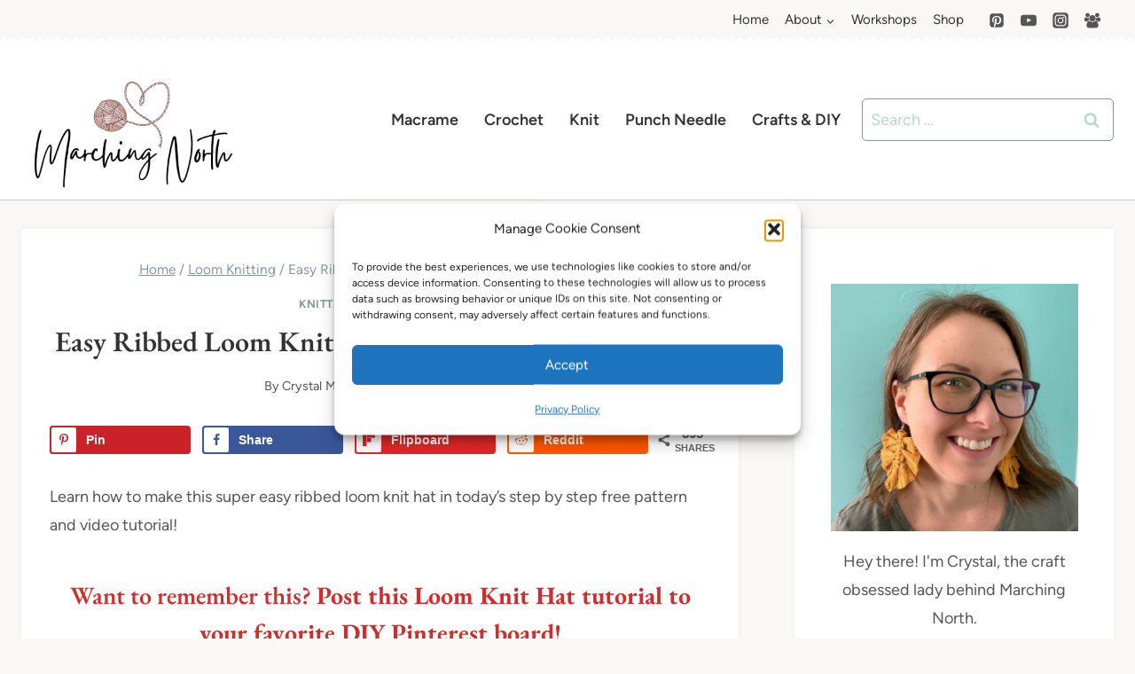

--- FILE ---
content_type: text/html; charset=UTF-8
request_url: https://www.marchingnorth.com/easy-ribbed-loom-knit-beanie-pattern/
body_size: 48914
content:
<!doctype html>
<html lang="en-US" class="no-js" itemtype="https://schema.org/Blog" itemscope>
<head>
<meta charset="UTF-8">
<meta name="viewport" content="width=device-width, initial-scale=1, minimum-scale=1">
<meta name='robots' content='index, follow, max-image-preview:large, max-snippet:-1, max-video-preview:-1'/>
<title>Easy Ribbed Loom Knit Beanie (Tutorial for Beginners!) | Marching North</title>
<meta name="description" content="Learn how to make this super easy ribbed loom knit hat in today&#039;s step by step free pattern and video tutorial!"/>
<link rel="canonical" href="https://www.marchingnorth.com/easy-ribbed-loom-knit-beanie-pattern/"/>
<meta name="author" content="Crystal Martin"/>
<script type="application/ld+json" class="yoast-schema-graph">{"@context":"https://schema.org","@graph":[{"@type":"Article","@id":"https://www.marchingnorth.com/easy-ribbed-loom-knit-beanie-pattern/#article","isPartOf":{"@id":"https://www.marchingnorth.com/easy-ribbed-loom-knit-beanie-pattern/"},"author":{"name":"Crystal Martin","@id":"https://www.marchingnorth.com/#/schema/person/102c60e5d249d1caddb73fc5e5360f8b"},"headline":"Easy Ribbed Loom Knit Beanie (Tutorial for Beginners!)","datePublished":"2023-09-22T14:00:00+00:00","dateModified":"2024-02-07T20:51:21+00:00","mainEntityOfPage":{"@id":"https://www.marchingnorth.com/easy-ribbed-loom-knit-beanie-pattern/"},"wordCount":1480,"commentCount":4,"publisher":{"@id":"https://www.marchingnorth.com/#organization"},"image":{"@id":"https://www.marchingnorth.com/easy-ribbed-loom-knit-beanie-pattern/#primaryimage"},"thumbnailUrl":"https://www.marchingnorth.com/wp-content/uploads/2023/09/loom-knit-beanie-hat-pattern-featured-image1.jpg","keywords":["Video"],"articleSection":["Knitting","Loom Knitting"],"inLanguage":"en-US","potentialAction":[{"@type":"CommentAction","name":"Comment","target":["https://www.marchingnorth.com/easy-ribbed-loom-knit-beanie-pattern/#respond"]}],"video":[{"@id":"https://www.marchingnorth.com/easy-ribbed-loom-knit-beanie-pattern/#video"}]},{"@type":"WebPage","@id":"https://www.marchingnorth.com/easy-ribbed-loom-knit-beanie-pattern/","url":"https://www.marchingnorth.com/easy-ribbed-loom-knit-beanie-pattern/","name":"Easy Ribbed Loom Knit Beanie (Tutorial for Beginners!) | Marching North","isPartOf":{"@id":"https://www.marchingnorth.com/#website"},"primaryImageOfPage":{"@id":"https://www.marchingnorth.com/easy-ribbed-loom-knit-beanie-pattern/#primaryimage"},"image":{"@id":"https://www.marchingnorth.com/easy-ribbed-loom-knit-beanie-pattern/#primaryimage"},"thumbnailUrl":"https://www.marchingnorth.com/wp-content/uploads/2023/09/loom-knit-beanie-hat-pattern-featured-image1.jpg","datePublished":"2023-09-22T14:00:00+00:00","dateModified":"2024-02-07T20:51:21+00:00","description":"Learn how to make this super easy ribbed loom knit hat in today's step by step free pattern and video tutorial!","breadcrumb":{"@id":"https://www.marchingnorth.com/easy-ribbed-loom-knit-beanie-pattern/#breadcrumb"},"inLanguage":"en-US","potentialAction":[{"@type":"ReadAction","target":["https://www.marchingnorth.com/easy-ribbed-loom-knit-beanie-pattern/"]}]},{"@type":"ImageObject","inLanguage":"en-US","@id":"https://www.marchingnorth.com/easy-ribbed-loom-knit-beanie-pattern/#primaryimage","url":"https://www.marchingnorth.com/wp-content/uploads/2023/09/loom-knit-beanie-hat-pattern-featured-image1.jpg","contentUrl":"https://www.marchingnorth.com/wp-content/uploads/2023/09/loom-knit-beanie-hat-pattern-featured-image1.jpg","width":450,"height":450,"caption":"featured image for easy loom knit hat"},{"@type":"BreadcrumbList","@id":"https://www.marchingnorth.com/easy-ribbed-loom-knit-beanie-pattern/#breadcrumb","itemListElement":[{"@type":"ListItem","position":1,"name":"Home","item":"https://www.marchingnorth.com/"},{"@type":"ListItem","position":2,"name":"Easy Ribbed Loom Knit Beanie (Tutorial for Beginners!)"}]},{"@type":"WebSite","@id":"https://www.marchingnorth.com/#website","url":"https://www.marchingnorth.com/","name":"Marching North","description":"Step by step craft tutorials for macrame, crochet, loom knitting, punch needle, and more!","publisher":{"@id":"https://www.marchingnorth.com/#organization"},"potentialAction":[{"@type":"SearchAction","target":{"@type":"EntryPoint","urlTemplate":"https://www.marchingnorth.com/?s={search_term_string}"},"query-input":{"@type":"PropertyValueSpecification","valueRequired":true,"valueName":"search_term_string"}}],"inLanguage":"en-US"},{"@type":"Organization","@id":"https://www.marchingnorth.com/#organization","name":"Marching North","url":"https://www.marchingnorth.com/","logo":{"@type":"ImageObject","inLanguage":"en-US","@id":"https://www.marchingnorth.com/#/schema/logo/image/","url":"https://www.marchingnorth.com/wp-content/uploads/2021/05/Marching-North-Logo2.png","contentUrl":"https://www.marchingnorth.com/wp-content/uploads/2021/05/Marching-North-Logo2.png","width":1500,"height":1000,"caption":"Marching North"},"image":{"@id":"https://www.marchingnorth.com/#/schema/logo/image/"}},{"@type":"Person","@id":"https://www.marchingnorth.com/#/schema/person/102c60e5d249d1caddb73fc5e5360f8b","name":"Crystal Martin","description":"Crystal is the crafty lady behind Marching North. She loves sharing easy to follow tutorials and patterns for macrame, crochet, punch needle, and pretty much anything else involving yarn or textiles. Her work has been featured on Creative Fabrica, Craft Gossip, Ravelry, as well as her own site and YouTube channels.","sameAs":["https://www.marchingnorth.com/","https://www.facebook.com/marchingnorthblog","https://www.instagram.com/marchingnorth/","https://www.pinterest.com/marchingnorth/","https://www.youtube.com/c/marchingnorth"]},{"@type":"VideoObject","@id":"https://www.marchingnorth.com/easy-ribbed-loom-knit-beanie-pattern/#video","name":"Easy Ribbed Loom Knit Beanie (Tutorial for Beginners!) | Marching North","isPartOf":{"@id":"https://www.marchingnorth.com/easy-ribbed-loom-knit-beanie-pattern/#article"},"thumbnailUrl":"https://www.marchingnorth.com/wp-content/uploads/2023/09/a08vacgog4u.jpg","description":"Learn how to make this super easy ribbed loom knit hat in today's step by step free pattern and video tutorial!","uploadDate":"2023-09-22T09:00:00+00:00","width":480,"height":270,"embedUrl":"https://www.youtube.com/embed/a08vAcgog4U","duration":"PT16M34S","isFamilyFriendly":true,"inLanguage":"en-US"}]}</script>
<meta property="og:video" content="https://www.youtube.com/embed/a08vAcgog4U"/>
<meta property="og:video:type" content="text/html"/>
<meta property="og:video:duration" content="994"/>
<meta property="og:video:width" content="480"/>
<meta property="og:video:height" content="270"/>
<meta property="ya:ovs:adult" content="false"/>
<meta property="ya:ovs:upload_date" content="2023-09-22T14:00:00+00:00"/>
<meta property="ya:ovs:allow_embed" content="true"/>
<meta property="og:locale" content="en_US"/>
<meta property="og:type" content="article"/>
<meta property="og:title" content="Easy Ribbed Loom Knit Beanie (Tutorial for Beginners!)"/>
<meta property="og:description" content="Learn how to make this super easy ribbed loom knit hat in today&#039;s step by step free pattern and video tutorial!"/>
<meta property="og:url" content="https://www.marchingnorth.com/easy-ribbed-loom-knit-beanie-pattern/"/>
<meta property="og:site_name" content="Marching North"/>
<meta property="og:updated_time" content="2024-02-07T14:51:21+00:00"/>
<meta property="article:published_time" content="2023-09-22T09:00:00+00:00"/>
<meta property="article:modified_time" content="2024-02-07T14:51:21+00:00"/>
<meta name="twitter:card" content="summary_large_image"/>
<meta name="twitter:title" content="Easy Ribbed Loom Knit Beanie (Tutorial for Beginners!)"/>
<meta name="twitter:description" content="Learn how to make this super easy ribbed loom knit hat in today&#039;s step by step free pattern and video tutorial!"/>
<meta class="flipboard-article" content="Learn how to make this super easy ribbed loom knit hat in today&#039;s step by step free pattern and video tutorial!"/>
<meta property="og:image" content="https://www.marchingnorth.com/wp-content/uploads/2023/09/loom-knit-beanie-hat-pattern-featured-image1.jpg"/>
<meta name="twitter:image" content="https://www.marchingnorth.com/wp-content/uploads/2023/09/loom-knit-beanie-hat-pattern-featured-image1.jpg"/>
<meta property="og:image:width" content="450"/>
<meta property="og:image:height" content="450"/>
<meta property="article:author" content="https://www.facebook.com/marchingnorthblog"/>
<link rel='dns-prefetch' href='//scripts.mediavine.com'/>
<link rel="alternate" type="application/rss+xml" title="Marching North &raquo; Feed" href="https://www.marchingnorth.com/feed/"/>
<link rel="alternate" type="application/rss+xml" title="Marching North &raquo; Comments Feed" href="https://www.marchingnorth.com/comments/feed/"/>
<link rel="alternate" type="application/rss+xml" title="Marching North &raquo; Easy Ribbed Loom Knit Beanie (Tutorial for Beginners!) Comments Feed" href="https://www.marchingnorth.com/easy-ribbed-loom-knit-beanie-pattern/feed/"/>
<link rel="alternate" title="oEmbed (JSON)" type="application/json+oembed" href="https://www.marchingnorth.com/wp-json/oembed/1.0/embed?url=https%3A%2F%2Fwww.marchingnorth.com%2Feasy-ribbed-loom-knit-beanie-pattern%2F"/>
<link rel="alternate" title="oEmbed (XML)" type="text/xml+oembed" href="https://www.marchingnorth.com/wp-json/oembed/1.0/embed?url=https%3A%2F%2Fwww.marchingnorth.com%2Feasy-ribbed-loom-knit-beanie-pattern%2F&#038;format=xml"/>
<style id='wp-img-auto-sizes-contain-inline-css'>img:is([sizes=auto i],[sizes^="auto," i]){contain-intrinsic-size:3000px 1500px}</style>
<style id='wp-block-library-inline-css'>:root{--wp-block-synced-color:#7a00df;--wp-block-synced-color--rgb:122,0,223;--wp-bound-block-color:var(--wp-block-synced-color);--wp-editor-canvas-background:#ddd;--wp-admin-theme-color:#007cba;--wp-admin-theme-color--rgb:0,124,186;--wp-admin-theme-color-darker-10:#006ba1;--wp-admin-theme-color-darker-10--rgb:0,107,160.5;--wp-admin-theme-color-darker-20:#005a87;--wp-admin-theme-color-darker-20--rgb:0,90,135;--wp-admin-border-width-focus:2px}@media (min-resolution:192dpi){:root{--wp-admin-border-width-focus:1.5px}}.wp-element-button{cursor:pointer}:root .has-very-light-gray-background-color{background-color:#eee}:root .has-very-dark-gray-background-color{background-color:#313131}:root .has-very-light-gray-color{color:#eee}:root .has-very-dark-gray-color{color:#313131}:root .has-vivid-green-cyan-to-vivid-cyan-blue-gradient-background{background:linear-gradient(135deg,#00d084,#0693e3)}:root .has-purple-crush-gradient-background{background:linear-gradient(135deg,#34e2e4,#4721fb 50%,#ab1dfe)}:root .has-hazy-dawn-gradient-background{background:linear-gradient(135deg,#faaca8,#dad0ec)}:root .has-subdued-olive-gradient-background{background:linear-gradient(135deg,#fafae1,#67a671)}:root .has-atomic-cream-gradient-background{background:linear-gradient(135deg,#fdd79a,#004a59)}:root .has-nightshade-gradient-background{background:linear-gradient(135deg,#330968,#31cdcf)}:root .has-midnight-gradient-background{background:linear-gradient(135deg,#020381,#2874fc)}:root{--wp--preset--font-size--normal:16px;--wp--preset--font-size--huge:42px}.has-regular-font-size{font-size:1em}.has-larger-font-size{font-size:2.625em}.has-normal-font-size{font-size:var(--wp--preset--font-size--normal)}.has-huge-font-size{font-size:var(--wp--preset--font-size--huge)}.has-text-align-center{text-align:center}.has-text-align-left{text-align:left}.has-text-align-right{text-align:right}.has-fit-text{white-space:nowrap!important}#end-resizable-editor-section{display:none}.aligncenter{clear:both}.items-justified-left{justify-content:flex-start}.items-justified-center{justify-content:center}.items-justified-right{justify-content:flex-end}.items-justified-space-between{justify-content:space-between}.screen-reader-text{border:0;clip-path:inset(50%);height:1px;margin:-1px;overflow:hidden;padding:0;position:absolute;width:1px;word-wrap:normal!important}.screen-reader-text:focus{background-color:#ddd;clip-path:none;color:#444;display:block;font-size:1em;height:auto;left:5px;line-height:normal;padding:15px 23px 14px;text-decoration:none;top:5px;width:auto;z-index:100000}html :where(.has-border-color){border-style:solid}html :where([style*=border-top-color]){border-top-style:solid}html :where([style*=border-right-color]){border-right-style:solid}html :where([style*=border-bottom-color]){border-bottom-style:solid}html :where([style*=border-left-color]){border-left-style:solid}html :where([style*=border-width]){border-style:solid}html :where([style*=border-top-width]){border-top-style:solid}html :where([style*=border-right-width]){border-right-style:solid}html :where([style*=border-bottom-width]){border-bottom-style:solid}html :where([style*=border-left-width]){border-left-style:solid}html :where(img[class*=wp-image-]){height:auto;max-width:100%}:where(figure){margin:0 0 1em}html :where(.is-position-sticky){--wp-admin--admin-bar--position-offset:var(--wp-admin--admin-bar--height,0px)}@media screen and (max-width:600px){html :where(.is-position-sticky){--wp-admin--admin-bar--position-offset:0px}}</style><style id='wp-block-gallery-inline-css'>.blocks-gallery-grid:not(.has-nested-images),.wp-block-gallery:not(.has-nested-images){display:flex;flex-wrap:wrap;list-style-type:none;margin:0;padding:0}.blocks-gallery-grid:not(.has-nested-images) .blocks-gallery-image,.blocks-gallery-grid:not(.has-nested-images) .blocks-gallery-item,.wp-block-gallery:not(.has-nested-images) .blocks-gallery-image,.wp-block-gallery:not(.has-nested-images) .blocks-gallery-item{display:flex;flex-direction:column;flex-grow:1;justify-content:center;margin:0 1em 1em 0;position:relative;width:calc(50% - 1em)}.blocks-gallery-grid:not(.has-nested-images) .blocks-gallery-image:nth-of-type(2n),.blocks-gallery-grid:not(.has-nested-images) .blocks-gallery-item:nth-of-type(2n),.wp-block-gallery:not(.has-nested-images) .blocks-gallery-image:nth-of-type(2n),.wp-block-gallery:not(.has-nested-images) .blocks-gallery-item:nth-of-type(2n){margin-right:0}.blocks-gallery-grid:not(.has-nested-images) .blocks-gallery-image figure,.blocks-gallery-grid:not(.has-nested-images) .blocks-gallery-item figure,.wp-block-gallery:not(.has-nested-images) .blocks-gallery-image figure,.wp-block-gallery:not(.has-nested-images) .blocks-gallery-item figure{align-items:flex-end;display:flex;height:100%;justify-content:flex-start;margin:0}.blocks-gallery-grid:not(.has-nested-images) .blocks-gallery-image img,.blocks-gallery-grid:not(.has-nested-images) .blocks-gallery-item img,.wp-block-gallery:not(.has-nested-images) .blocks-gallery-image img,.wp-block-gallery:not(.has-nested-images) .blocks-gallery-item img{display:block;height:auto;max-width:100%;width:auto}.blocks-gallery-grid:not(.has-nested-images) .blocks-gallery-image figcaption,.blocks-gallery-grid:not(.has-nested-images) .blocks-gallery-item figcaption,.wp-block-gallery:not(.has-nested-images) .blocks-gallery-image figcaption,.wp-block-gallery:not(.has-nested-images) .blocks-gallery-item figcaption{background:linear-gradient(0deg,#000000b3,#0000004d 70%,#0000);bottom:0;box-sizing:border-box;color:#fff;font-size:.8em;margin:0;max-height:100%;overflow:auto;padding:3em .77em .7em;position:absolute;text-align:center;width:100%;z-index:2}.blocks-gallery-grid:not(.has-nested-images) .blocks-gallery-image figcaption img,.blocks-gallery-grid:not(.has-nested-images) .blocks-gallery-item figcaption img,.wp-block-gallery:not(.has-nested-images) .blocks-gallery-image figcaption img,.wp-block-gallery:not(.has-nested-images) .blocks-gallery-item figcaption img{display:inline}.blocks-gallery-grid:not(.has-nested-images) figcaption,.wp-block-gallery:not(.has-nested-images) figcaption{flex-grow:1}.blocks-gallery-grid:not(.has-nested-images).is-cropped .blocks-gallery-image a,.blocks-gallery-grid:not(.has-nested-images).is-cropped .blocks-gallery-image img,.blocks-gallery-grid:not(.has-nested-images).is-cropped .blocks-gallery-item a,.blocks-gallery-grid:not(.has-nested-images).is-cropped .blocks-gallery-item img,.wp-block-gallery:not(.has-nested-images).is-cropped .blocks-gallery-image a,.wp-block-gallery:not(.has-nested-images).is-cropped .blocks-gallery-image img,.wp-block-gallery:not(.has-nested-images).is-cropped .blocks-gallery-item a,.wp-block-gallery:not(.has-nested-images).is-cropped .blocks-gallery-item img{flex:1;height:100%;object-fit:cover;width:100%}.blocks-gallery-grid:not(.has-nested-images).columns-1 .blocks-gallery-image,.blocks-gallery-grid:not(.has-nested-images).columns-1 .blocks-gallery-item,.wp-block-gallery:not(.has-nested-images).columns-1 .blocks-gallery-image,.wp-block-gallery:not(.has-nested-images).columns-1 .blocks-gallery-item{margin-right:0;width:100%}@media(min-width:600px){.blocks-gallery-grid:not(.has-nested-images).columns-3 .blocks-gallery-image,.blocks-gallery-grid:not(.has-nested-images).columns-3 .blocks-gallery-item,.wp-block-gallery:not(.has-nested-images).columns-3 .blocks-gallery-image,.wp-block-gallery:not(.has-nested-images).columns-3 .blocks-gallery-item{margin-right:1em;width:calc(33.33333% - .66667em)}.blocks-gallery-grid:not(.has-nested-images).columns-4 .blocks-gallery-image,.blocks-gallery-grid:not(.has-nested-images).columns-4 .blocks-gallery-item,.wp-block-gallery:not(.has-nested-images).columns-4 .blocks-gallery-image,.wp-block-gallery:not(.has-nested-images).columns-4 .blocks-gallery-item{margin-right:1em;width:calc(25% - .75em)}.blocks-gallery-grid:not(.has-nested-images).columns-5 .blocks-gallery-image,.blocks-gallery-grid:not(.has-nested-images).columns-5 .blocks-gallery-item,.wp-block-gallery:not(.has-nested-images).columns-5 .blocks-gallery-image,.wp-block-gallery:not(.has-nested-images).columns-5 .blocks-gallery-item{margin-right:1em;width:calc(20% - .8em)}.blocks-gallery-grid:not(.has-nested-images).columns-6 .blocks-gallery-image,.blocks-gallery-grid:not(.has-nested-images).columns-6 .blocks-gallery-item,.wp-block-gallery:not(.has-nested-images).columns-6 .blocks-gallery-image,.wp-block-gallery:not(.has-nested-images).columns-6 .blocks-gallery-item{margin-right:1em;width:calc(16.66667% - .83333em)}.blocks-gallery-grid:not(.has-nested-images).columns-7 .blocks-gallery-image,.blocks-gallery-grid:not(.has-nested-images).columns-7 .blocks-gallery-item,.wp-block-gallery:not(.has-nested-images).columns-7 .blocks-gallery-image,.wp-block-gallery:not(.has-nested-images).columns-7 .blocks-gallery-item{margin-right:1em;width:calc(14.28571% - .85714em)}.blocks-gallery-grid:not(.has-nested-images).columns-8 .blocks-gallery-image,.blocks-gallery-grid:not(.has-nested-images).columns-8 .blocks-gallery-item,.wp-block-gallery:not(.has-nested-images).columns-8 .blocks-gallery-image,.wp-block-gallery:not(.has-nested-images).columns-8 .blocks-gallery-item{margin-right:1em;width:calc(12.5% - .875em)}.blocks-gallery-grid:not(.has-nested-images).columns-1 .blocks-gallery-image:nth-of-type(1n),.blocks-gallery-grid:not(.has-nested-images).columns-1 .blocks-gallery-item:nth-of-type(1n),.blocks-gallery-grid:not(.has-nested-images).columns-2 .blocks-gallery-image:nth-of-type(2n),.blocks-gallery-grid:not(.has-nested-images).columns-2 .blocks-gallery-item:nth-of-type(2n),.blocks-gallery-grid:not(.has-nested-images).columns-3 .blocks-gallery-image:nth-of-type(3n),.blocks-gallery-grid:not(.has-nested-images).columns-3 .blocks-gallery-item:nth-of-type(3n),.blocks-gallery-grid:not(.has-nested-images).columns-4 .blocks-gallery-image:nth-of-type(4n),.blocks-gallery-grid:not(.has-nested-images).columns-4 .blocks-gallery-item:nth-of-type(4n),.blocks-gallery-grid:not(.has-nested-images).columns-5 .blocks-gallery-image:nth-of-type(5n),.blocks-gallery-grid:not(.has-nested-images).columns-5 .blocks-gallery-item:nth-of-type(5n),.blocks-gallery-grid:not(.has-nested-images).columns-6 .blocks-gallery-image:nth-of-type(6n),.blocks-gallery-grid:not(.has-nested-images).columns-6 .blocks-gallery-item:nth-of-type(6n),.blocks-gallery-grid:not(.has-nested-images).columns-7 .blocks-gallery-image:nth-of-type(7n),.blocks-gallery-grid:not(.has-nested-images).columns-7 .blocks-gallery-item:nth-of-type(7n),.blocks-gallery-grid:not(.has-nested-images).columns-8 .blocks-gallery-image:nth-of-type(8n),.blocks-gallery-grid:not(.has-nested-images).columns-8 .blocks-gallery-item:nth-of-type(8n),.wp-block-gallery:not(.has-nested-images).columns-1 .blocks-gallery-image:nth-of-type(1n),.wp-block-gallery:not(.has-nested-images).columns-1 .blocks-gallery-item:nth-of-type(1n),.wp-block-gallery:not(.has-nested-images).columns-2 .blocks-gallery-image:nth-of-type(2n),.wp-block-gallery:not(.has-nested-images).columns-2 .blocks-gallery-item:nth-of-type(2n),.wp-block-gallery:not(.has-nested-images).columns-3 .blocks-gallery-image:nth-of-type(3n),.wp-block-gallery:not(.has-nested-images).columns-3 .blocks-gallery-item:nth-of-type(3n),.wp-block-gallery:not(.has-nested-images).columns-4 .blocks-gallery-image:nth-of-type(4n),.wp-block-gallery:not(.has-nested-images).columns-4 .blocks-gallery-item:nth-of-type(4n),.wp-block-gallery:not(.has-nested-images).columns-5 .blocks-gallery-image:nth-of-type(5n),.wp-block-gallery:not(.has-nested-images).columns-5 .blocks-gallery-item:nth-of-type(5n),.wp-block-gallery:not(.has-nested-images).columns-6 .blocks-gallery-image:nth-of-type(6n),.wp-block-gallery:not(.has-nested-images).columns-6 .blocks-gallery-item:nth-of-type(6n),.wp-block-gallery:not(.has-nested-images).columns-7 .blocks-gallery-image:nth-of-type(7n),.wp-block-gallery:not(.has-nested-images).columns-7 .blocks-gallery-item:nth-of-type(7n),.wp-block-gallery:not(.has-nested-images).columns-8 .blocks-gallery-image:nth-of-type(8n),.wp-block-gallery:not(.has-nested-images).columns-8 .blocks-gallery-item:nth-of-type(8n){margin-right:0}}.blocks-gallery-grid:not(.has-nested-images) .blocks-gallery-image:last-child,.blocks-gallery-grid:not(.has-nested-images) .blocks-gallery-item:last-child,.wp-block-gallery:not(.has-nested-images) .blocks-gallery-image:last-child,.wp-block-gallery:not(.has-nested-images) .blocks-gallery-item:last-child{margin-right:0}.blocks-gallery-grid:not(.has-nested-images).alignleft,.blocks-gallery-grid:not(.has-nested-images).alignright,.wp-block-gallery:not(.has-nested-images).alignleft,.wp-block-gallery:not(.has-nested-images).alignright{max-width:420px;width:100%}.blocks-gallery-grid:not(.has-nested-images).aligncenter .blocks-gallery-item figure,.wp-block-gallery:not(.has-nested-images).aligncenter .blocks-gallery-item figure{justify-content:center}.wp-block-gallery:not(.is-cropped) .blocks-gallery-item{align-self:flex-start}figure.wp-block-gallery.has-nested-images{align-items:normal}.wp-block-gallery.has-nested-images figure.wp-block-image:not(#individual-image){margin:0;width:calc(50% - var(--wp--style--unstable-gallery-gap, 16px)/2)}.wp-block-gallery.has-nested-images figure.wp-block-image{box-sizing:border-box;display:flex;flex-direction:column;flex-grow:1;justify-content:center;max-width:100%;position:relative}.wp-block-gallery.has-nested-images figure.wp-block-image>a,.wp-block-gallery.has-nested-images figure.wp-block-image>div{flex-direction:column;flex-grow:1;margin:0}.wp-block-gallery.has-nested-images figure.wp-block-image img{display:block;height:auto;max-width:100%!important;width:auto}.wp-block-gallery.has-nested-images figure.wp-block-image figcaption,.wp-block-gallery.has-nested-images figure.wp-block-image:has(figcaption):before{bottom:0;left:0;max-height:100%;position:absolute;right:0}.wp-block-gallery.has-nested-images figure.wp-block-image:has(figcaption):before{backdrop-filter:blur(3px);content:"";height:100%;-webkit-mask-image:linear-gradient(0deg,#000 20%,#0000);mask-image:linear-gradient(0deg,#000 20%,#0000);max-height:40%;pointer-events:none}.wp-block-gallery.has-nested-images figure.wp-block-image figcaption{box-sizing:border-box;color:#fff;font-size:13px;margin:0;overflow:auto;padding:1em;text-align:center;text-shadow:0 0 1.5px #000}.wp-block-gallery.has-nested-images figure.wp-block-image figcaption::-webkit-scrollbar{height:12px;width:12px}.wp-block-gallery.has-nested-images figure.wp-block-image figcaption::-webkit-scrollbar-track{background-color:initial}.wp-block-gallery.has-nested-images figure.wp-block-image figcaption::-webkit-scrollbar-thumb{background-clip:padding-box;background-color:initial;border:3px solid #0000;border-radius:8px}.wp-block-gallery.has-nested-images figure.wp-block-image figcaption:focus-within::-webkit-scrollbar-thumb,.wp-block-gallery.has-nested-images figure.wp-block-image figcaption:focus::-webkit-scrollbar-thumb,.wp-block-gallery.has-nested-images figure.wp-block-image figcaption:hover::-webkit-scrollbar-thumb{background-color:#fffc}.wp-block-gallery.has-nested-images figure.wp-block-image figcaption{scrollbar-color:#0000 #0000;scrollbar-gutter:stable both-edges;scrollbar-width:thin}.wp-block-gallery.has-nested-images figure.wp-block-image figcaption:focus,.wp-block-gallery.has-nested-images figure.wp-block-image figcaption:focus-within,.wp-block-gallery.has-nested-images figure.wp-block-image figcaption:hover{scrollbar-color:#fffc #0000}.wp-block-gallery.has-nested-images figure.wp-block-image figcaption{will-change:transform}@media (hover:none){.wp-block-gallery.has-nested-images figure.wp-block-image figcaption{scrollbar-color:#fffc #0000}}.wp-block-gallery.has-nested-images figure.wp-block-image figcaption{background:linear-gradient(0deg,#0006,#0000)}.wp-block-gallery.has-nested-images figure.wp-block-image figcaption img{display:inline}.wp-block-gallery.has-nested-images figure.wp-block-image figcaption a{color:inherit}.wp-block-gallery.has-nested-images figure.wp-block-image.has-custom-border img{box-sizing:border-box}.wp-block-gallery.has-nested-images figure.wp-block-image.has-custom-border>a,.wp-block-gallery.has-nested-images figure.wp-block-image.has-custom-border>div,.wp-block-gallery.has-nested-images figure.wp-block-image.is-style-rounded>a,.wp-block-gallery.has-nested-images figure.wp-block-image.is-style-rounded>div{flex:1 1 auto}.wp-block-gallery.has-nested-images figure.wp-block-image.has-custom-border figcaption,.wp-block-gallery.has-nested-images figure.wp-block-image.is-style-rounded figcaption{background:none;color:inherit;flex:initial;margin:0;padding:10px 10px 9px;position:relative;text-shadow:none}.wp-block-gallery.has-nested-images figure.wp-block-image.has-custom-border:before,.wp-block-gallery.has-nested-images figure.wp-block-image.is-style-rounded:before{content:none}.wp-block-gallery.has-nested-images figcaption{flex-basis:100%;flex-grow:1;text-align:center}.wp-block-gallery.has-nested-images:not(.is-cropped) figure.wp-block-image:not(#individual-image){margin-bottom:auto;margin-top:0}.wp-block-gallery.has-nested-images.is-cropped figure.wp-block-image:not(#individual-image){align-self:inherit}.wp-block-gallery.has-nested-images.is-cropped figure.wp-block-image:not(#individual-image)>a,.wp-block-gallery.has-nested-images.is-cropped figure.wp-block-image:not(#individual-image)>div:not(.components-drop-zone){display:flex}.wp-block-gallery.has-nested-images.is-cropped figure.wp-block-image:not(#individual-image) a,.wp-block-gallery.has-nested-images.is-cropped figure.wp-block-image:not(#individual-image) img{flex:1 0 0%;height:100%;object-fit:cover;width:100%}.wp-block-gallery.has-nested-images.columns-1 figure.wp-block-image:not(#individual-image){width:100%}@media(min-width:600px){.wp-block-gallery.has-nested-images.columns-3 figure.wp-block-image:not(#individual-image){width:calc(33.33333% - var(--wp--style--unstable-gallery-gap, 16px)*.66667)}.wp-block-gallery.has-nested-images.columns-4 figure.wp-block-image:not(#individual-image){width:calc(25% - var(--wp--style--unstable-gallery-gap, 16px)*.75)}.wp-block-gallery.has-nested-images.columns-5 figure.wp-block-image:not(#individual-image){width:calc(20% - var(--wp--style--unstable-gallery-gap, 16px)*.8)}.wp-block-gallery.has-nested-images.columns-6 figure.wp-block-image:not(#individual-image){width:calc(16.66667% - var(--wp--style--unstable-gallery-gap, 16px)*.83333)}.wp-block-gallery.has-nested-images.columns-7 figure.wp-block-image:not(#individual-image){width:calc(14.28571% - var(--wp--style--unstable-gallery-gap, 16px)*.85714)}.wp-block-gallery.has-nested-images.columns-8 figure.wp-block-image:not(#individual-image){width:calc(12.5% - var(--wp--style--unstable-gallery-gap, 16px)*.875)}.wp-block-gallery.has-nested-images.columns-default figure.wp-block-image:not(#individual-image){width:calc(33.33% - var(--wp--style--unstable-gallery-gap, 16px)*.66667)}.wp-block-gallery.has-nested-images.columns-default figure.wp-block-image:not(#individual-image):first-child:nth-last-child(2),.wp-block-gallery.has-nested-images.columns-default figure.wp-block-image:not(#individual-image):first-child:nth-last-child(2)~figure.wp-block-image:not(#individual-image){width:calc(50% - var(--wp--style--unstable-gallery-gap, 16px)*.5)}.wp-block-gallery.has-nested-images.columns-default figure.wp-block-image:not(#individual-image):first-child:last-child{width:100%}}.wp-block-gallery.has-nested-images.alignleft,.wp-block-gallery.has-nested-images.alignright{max-width:420px;width:100%}.wp-block-gallery.has-nested-images.aligncenter{justify-content:center}</style>
<style id='wp-block-heading-inline-css'>h1:where(.wp-block-heading).has-background,h2:where(.wp-block-heading).has-background,h3:where(.wp-block-heading).has-background,h4:where(.wp-block-heading).has-background,h5:where(.wp-block-heading).has-background,h6:where(.wp-block-heading).has-background{padding:1.25em 2.375em}h1.has-text-align-left[style*=writing-mode]:where([style*=vertical-lr]),h1.has-text-align-right[style*=writing-mode]:where([style*=vertical-rl]),h2.has-text-align-left[style*=writing-mode]:where([style*=vertical-lr]),h2.has-text-align-right[style*=writing-mode]:where([style*=vertical-rl]),h3.has-text-align-left[style*=writing-mode]:where([style*=vertical-lr]),h3.has-text-align-right[style*=writing-mode]:where([style*=vertical-rl]),h4.has-text-align-left[style*=writing-mode]:where([style*=vertical-lr]),h4.has-text-align-right[style*=writing-mode]:where([style*=vertical-rl]),h5.has-text-align-left[style*=writing-mode]:where([style*=vertical-lr]),h5.has-text-align-right[style*=writing-mode]:where([style*=vertical-rl]),h6.has-text-align-left[style*=writing-mode]:where([style*=vertical-lr]),h6.has-text-align-right[style*=writing-mode]:where([style*=vertical-rl]){rotate:180deg}</style>
<style id='wp-block-image-inline-css'>.wp-block-image>a,.wp-block-image>figure>a{display:inline-block}.wp-block-image img{box-sizing:border-box;height:auto;max-width:100%;vertical-align:bottom}@media not (prefers-reduced-motion){.wp-block-image img.hide{visibility:hidden}.wp-block-image img.show{animation:show-content-image .4s}}.wp-block-image[style*=border-radius] img,.wp-block-image[style*=border-radius]>a{border-radius:inherit}.wp-block-image.has-custom-border img{box-sizing:border-box}.wp-block-image.aligncenter{text-align:center}.wp-block-image.alignfull>a,.wp-block-image.alignwide>a{width:100%}.wp-block-image.alignfull img,.wp-block-image.alignwide img{height:auto;width:100%}.wp-block-image .aligncenter,.wp-block-image .alignleft,.wp-block-image .alignright,.wp-block-image.aligncenter,.wp-block-image.alignleft,.wp-block-image.alignright{display:table}.wp-block-image .aligncenter>figcaption,.wp-block-image .alignleft>figcaption,.wp-block-image .alignright>figcaption,.wp-block-image.aligncenter>figcaption,.wp-block-image.alignleft>figcaption,.wp-block-image.alignright>figcaption{caption-side:bottom;display:table-caption}.wp-block-image .alignleft{float:left;margin:.5em 1em .5em 0}.wp-block-image .alignright{float:right;margin:.5em 0 .5em 1em}.wp-block-image .aligncenter{margin-left:auto;margin-right:auto}.wp-block-image :where(figcaption){margin-bottom:1em;margin-top:.5em}.wp-block-image.is-style-circle-mask img{border-radius:9999px}@supports ((-webkit-mask-image:none) or (mask-image:none)) or (-webkit-mask-image:none){.wp-block-image.is-style-circle-mask img{border-radius:0;-webkit-mask-image:url('data:image/svg+xml;utf8,<svg viewBox="0 0 100 100" xmlns="http://www.w3.org/2000/svg"><circle cx="50" cy="50" r="50"/></svg>');mask-image:url('data:image/svg+xml;utf8,<svg viewBox="0 0 100 100" xmlns="http://www.w3.org/2000/svg"><circle cx="50" cy="50" r="50"/></svg>');mask-mode:alpha;-webkit-mask-position:center;mask-position:center;-webkit-mask-repeat:no-repeat;mask-repeat:no-repeat;-webkit-mask-size:contain;mask-size:contain}}:root :where(.wp-block-image.is-style-rounded img,.wp-block-image .is-style-rounded img){border-radius:9999px}.wp-block-image figure{margin:0}.wp-lightbox-container{display:flex;flex-direction:column;position:relative}.wp-lightbox-container img{cursor:zoom-in}.wp-lightbox-container img:hover+button{opacity:1}.wp-lightbox-container button{align-items:center;backdrop-filter:blur(16px) saturate(180%);background-color:#5a5a5a40;border:none;border-radius:4px;cursor:zoom-in;display:flex;height:20px;justify-content:center;opacity:0;padding:0;position:absolute;right:16px;text-align:center;top:16px;width:20px;z-index:100}@media not (prefers-reduced-motion){.wp-lightbox-container button{transition:opacity .2s ease}}.wp-lightbox-container button:focus-visible{outline:3px auto #5a5a5a40;outline:3px auto -webkit-focus-ring-color;outline-offset:3px}.wp-lightbox-container button:hover{cursor:pointer;opacity:1}.wp-lightbox-container button:focus{opacity:1}.wp-lightbox-container button:focus,.wp-lightbox-container button:hover,.wp-lightbox-container button:not(:hover):not(:active):not(.has-background){background-color:#5a5a5a40;border:none}.wp-lightbox-overlay{box-sizing:border-box;cursor:zoom-out;height:100vh;left:0;overflow:hidden;position:fixed;top:0;visibility:hidden;width:100%;z-index:100000}.wp-lightbox-overlay .close-button{align-items:center;cursor:pointer;display:flex;justify-content:center;min-height:40px;min-width:40px;padding:0;position:absolute;right:calc(env(safe-area-inset-right) + 16px);top:calc(env(safe-area-inset-top) + 16px);z-index:5000000}.wp-lightbox-overlay .close-button:focus,.wp-lightbox-overlay .close-button:hover,.wp-lightbox-overlay .close-button:not(:hover):not(:active):not(.has-background){background:none;border:none}.wp-lightbox-overlay .lightbox-image-container{height:var(--wp--lightbox-container-height);left:50%;overflow:hidden;position:absolute;top:50%;transform:translate(-50%,-50%);transform-origin:top left;width:var(--wp--lightbox-container-width);z-index:9999999999}.wp-lightbox-overlay .wp-block-image{align-items:center;box-sizing:border-box;display:flex;height:100%;justify-content:center;margin:0;position:relative;transform-origin:0 0;width:100%;z-index:3000000}.wp-lightbox-overlay .wp-block-image img{height:var(--wp--lightbox-image-height);min-height:var(--wp--lightbox-image-height);min-width:var(--wp--lightbox-image-width);width:var(--wp--lightbox-image-width)}.wp-lightbox-overlay .wp-block-image figcaption{display:none}.wp-lightbox-overlay button{background:none;border:none}.wp-lightbox-overlay .scrim{background-color:#fff;height:100%;opacity:.9;position:absolute;width:100%;z-index:2000000}.wp-lightbox-overlay.active{visibility:visible}@media not (prefers-reduced-motion){.wp-lightbox-overlay.active{animation:turn-on-visibility .25s both}.wp-lightbox-overlay.active img{animation:turn-on-visibility .35s both}.wp-lightbox-overlay.show-closing-animation:not(.active){animation:turn-off-visibility .35s both}.wp-lightbox-overlay.show-closing-animation:not(.active) img{animation:turn-off-visibility .25s both}.wp-lightbox-overlay.zoom.active{animation:none;opacity:1;visibility:visible}.wp-lightbox-overlay.zoom.active .lightbox-image-container{animation:lightbox-zoom-in .4s}.wp-lightbox-overlay.zoom.active .lightbox-image-container img{animation:none}.wp-lightbox-overlay.zoom.active .scrim{animation:turn-on-visibility .4s forwards}.wp-lightbox-overlay.zoom.show-closing-animation:not(.active){animation:none}.wp-lightbox-overlay.zoom.show-closing-animation:not(.active) .lightbox-image-container{animation:lightbox-zoom-out .4s}.wp-lightbox-overlay.zoom.show-closing-animation:not(.active) .lightbox-image-container img{animation:none}.wp-lightbox-overlay.zoom.show-closing-animation:not(.active) .scrim{animation:turn-off-visibility .4s forwards}}@keyframes show-content-image{0%{visibility:hidden}99%{visibility:hidden}to{visibility:visible}}@keyframes turn-on-visibility{0%{opacity:0}to{opacity:1}}@keyframes turn-off-visibility{0%{opacity:1;visibility:visible}99%{opacity:0;visibility:visible}to{opacity:0;visibility:hidden}}@keyframes lightbox-zoom-in{0%{transform:translate(calc((-100vw + var(--wp--lightbox-scrollbar-width))/2 + var(--wp--lightbox-initial-left-position)),calc(-50vh + var(--wp--lightbox-initial-top-position))) scale(var(--wp--lightbox-scale))}to{transform:translate(-50%,-50%) scale(1)}}@keyframes lightbox-zoom-out{0%{transform:translate(-50%,-50%) scale(1);visibility:visible}99%{visibility:visible}to{transform:translate(calc((-100vw + var(--wp--lightbox-scrollbar-width))/2 + var(--wp--lightbox-initial-left-position)),calc(-50vh + var(--wp--lightbox-initial-top-position))) scale(var(--wp--lightbox-scale));visibility:hidden}}</style>
<style id='wp-block-list-inline-css'>ol,ul{box-sizing:border-box}:root :where(.wp-block-list.has-background){padding:1.25em 2.375em}</style>
<style id='wp-block-paragraph-inline-css'>.is-small-text{font-size:.875em}.is-regular-text{font-size:1em}.is-large-text{font-size:2.25em}.is-larger-text{font-size:3em}.has-drop-cap:not(:focus):first-letter{float:left;font-size:8.4em;font-style:normal;font-weight:100;line-height:.68;margin:.05em .1em 0 0;text-transform:uppercase}body.rtl .has-drop-cap:not(:focus):first-letter{float:none;margin-left:.1em}p.has-drop-cap.has-background{overflow:hidden}:root :where(p.has-background){padding:1.25em 2.375em}:where(p.has-text-color:not(.has-link-color)) a{color:inherit}p.has-text-align-left[style*="writing-mode:vertical-lr"],p.has-text-align-right[style*="writing-mode:vertical-rl"]{rotate:180deg}</style>
<style id='global-styles-inline-css'>:root{--wp--preset--aspect-ratio--square:1;--wp--preset--aspect-ratio--4-3:4/3;--wp--preset--aspect-ratio--3-4:3/4;--wp--preset--aspect-ratio--3-2:3/2;--wp--preset--aspect-ratio--2-3:2/3;--wp--preset--aspect-ratio--16-9:16/9;--wp--preset--aspect-ratio--9-16:9/16;--wp--preset--color--black:#000000;--wp--preset--color--cyan-bluish-gray:#abb8c3;--wp--preset--color--white:#ffffff;--wp--preset--color--pale-pink:#f78da7;--wp--preset--color--vivid-red:#cf2e2e;--wp--preset--color--luminous-vivid-orange:#ff6900;--wp--preset--color--luminous-vivid-amber:#fcb900;--wp--preset--color--light-green-cyan:#7bdcb5;--wp--preset--color--vivid-green-cyan:#00d084;--wp--preset--color--pale-cyan-blue:#8ed1fc;--wp--preset--color--vivid-cyan-blue:#0693e3;--wp--preset--color--vivid-purple:#9b51e0;--wp--preset--color--theme-palette-1:var(--global-palette1);--wp--preset--color--theme-palette-2:var(--global-palette2);--wp--preset--color--theme-palette-3:var(--global-palette3);--wp--preset--color--theme-palette-4:var(--global-palette4);--wp--preset--color--theme-palette-5:var(--global-palette5);--wp--preset--color--theme-palette-6:var(--global-palette6);--wp--preset--color--theme-palette-7:var(--global-palette7);--wp--preset--color--theme-palette-8:var(--global-palette8);--wp--preset--color--theme-palette-9:var(--global-palette9);--wp--preset--color--theme-palette-10:var(--global-palette10);--wp--preset--color--theme-palette-11:var(--global-palette11);--wp--preset--color--theme-palette-12:var(--global-palette12);--wp--preset--color--theme-palette-13:var(--global-palette13);--wp--preset--color--theme-palette-14:var(--global-palette14);--wp--preset--color--theme-palette-15:var(--global-palette15);--wp--preset--gradient--vivid-cyan-blue-to-vivid-purple:linear-gradient(135deg,rgb(6,147,227) 0%,rgb(155,81,224) 100%);--wp--preset--gradient--light-green-cyan-to-vivid-green-cyan:linear-gradient(135deg,rgb(122,220,180) 0%,rgb(0,208,130) 100%);--wp--preset--gradient--luminous-vivid-amber-to-luminous-vivid-orange:linear-gradient(135deg,rgb(252,185,0) 0%,rgb(255,105,0) 100%);--wp--preset--gradient--luminous-vivid-orange-to-vivid-red:linear-gradient(135deg,rgb(255,105,0) 0%,rgb(207,46,46) 100%);--wp--preset--gradient--very-light-gray-to-cyan-bluish-gray:linear-gradient(135deg,rgb(238,238,238) 0%,rgb(169,184,195) 100%);--wp--preset--gradient--cool-to-warm-spectrum:linear-gradient(135deg,rgb(74,234,220) 0%,rgb(151,120,209) 20%,rgb(207,42,186) 40%,rgb(238,44,130) 60%,rgb(251,105,98) 80%,rgb(254,248,76) 100%);--wp--preset--gradient--blush-light-purple:linear-gradient(135deg,rgb(255,206,236) 0%,rgb(152,150,240) 100%);--wp--preset--gradient--blush-bordeaux:linear-gradient(135deg,rgb(254,205,165) 0%,rgb(254,45,45) 50%,rgb(107,0,62) 100%);--wp--preset--gradient--luminous-dusk:linear-gradient(135deg,rgb(255,203,112) 0%,rgb(199,81,192) 50%,rgb(65,88,208) 100%);--wp--preset--gradient--pale-ocean:linear-gradient(135deg,rgb(255,245,203) 0%,rgb(182,227,212) 50%,rgb(51,167,181) 100%);--wp--preset--gradient--electric-grass:linear-gradient(135deg,rgb(202,248,128) 0%,rgb(113,206,126) 100%);--wp--preset--gradient--midnight:linear-gradient(135deg,rgb(2,3,129) 0%,rgb(40,116,252) 100%);--wp--preset--font-size--small:var(--global-font-size-small);--wp--preset--font-size--medium:var(--global-font-size-medium);--wp--preset--font-size--large:var(--global-font-size-large);--wp--preset--font-size--x-large:42px;--wp--preset--font-size--larger:var(--global-font-size-larger);--wp--preset--font-size--xxlarge:var(--global-font-size-xxlarge);--wp--preset--spacing--20:0.44rem;--wp--preset--spacing--30:0.67rem;--wp--preset--spacing--40:1rem;--wp--preset--spacing--50:1.5rem;--wp--preset--spacing--60:2.25rem;--wp--preset--spacing--70:3.38rem;--wp--preset--spacing--80:5.06rem;--wp--preset--shadow--natural:6px 6px 9px rgba(0, 0, 0, 0.2);--wp--preset--shadow--deep:12px 12px 50px rgba(0, 0, 0, 0.4);--wp--preset--shadow--sharp:6px 6px 0px rgba(0, 0, 0, 0.2);--wp--preset--shadow--outlined:6px 6px 0px -3px rgb(255, 255, 255), 6px 6px rgb(0, 0, 0);--wp--preset--shadow--crisp:6px 6px 0px rgb(0, 0, 0);}:where(.is-layout-flex){gap:0.5em;}:where(.is-layout-grid){gap:0.5em;}body .is-layout-flex{display:flex;}.is-layout-flex{flex-wrap:wrap;align-items:center;}.is-layout-flex > :is(*, div){margin:0;}body .is-layout-grid{display:grid;}.is-layout-grid > :is(*, div){margin:0;}:where(.wp-block-columns.is-layout-flex){gap:2em;}:where(.wp-block-columns.is-layout-grid){gap:2em;}:where(.wp-block-post-template.is-layout-flex){gap:1.25em;}:where(.wp-block-post-template.is-layout-grid){gap:1.25em;}.has-black-color{color:var(--wp--preset--color--black) !important;}.has-cyan-bluish-gray-color{color:var(--wp--preset--color--cyan-bluish-gray) !important;}.has-white-color{color:var(--wp--preset--color--white) !important;}.has-pale-pink-color{color:var(--wp--preset--color--pale-pink) !important;}.has-vivid-red-color{color:var(--wp--preset--color--vivid-red) !important;}.has-luminous-vivid-orange-color{color:var(--wp--preset--color--luminous-vivid-orange) !important;}.has-luminous-vivid-amber-color{color:var(--wp--preset--color--luminous-vivid-amber) !important;}.has-light-green-cyan-color{color:var(--wp--preset--color--light-green-cyan) !important;}.has-vivid-green-cyan-color{color:var(--wp--preset--color--vivid-green-cyan) !important;}.has-pale-cyan-blue-color{color:var(--wp--preset--color--pale-cyan-blue) !important;}.has-vivid-cyan-blue-color{color:var(--wp--preset--color--vivid-cyan-blue) !important;}.has-vivid-purple-color{color:var(--wp--preset--color--vivid-purple) !important;}.has-black-background-color{background-color:var(--wp--preset--color--black) !important;}.has-cyan-bluish-gray-background-color{background-color:var(--wp--preset--color--cyan-bluish-gray) !important;}.has-white-background-color{background-color:var(--wp--preset--color--white) !important;}.has-pale-pink-background-color{background-color:var(--wp--preset--color--pale-pink) !important;}.has-vivid-red-background-color{background-color:var(--wp--preset--color--vivid-red) !important;}.has-luminous-vivid-orange-background-color{background-color:var(--wp--preset--color--luminous-vivid-orange) !important;}.has-luminous-vivid-amber-background-color{background-color:var(--wp--preset--color--luminous-vivid-amber) !important;}.has-light-green-cyan-background-color{background-color:var(--wp--preset--color--light-green-cyan) !important;}.has-vivid-green-cyan-background-color{background-color:var(--wp--preset--color--vivid-green-cyan) !important;}.has-pale-cyan-blue-background-color{background-color:var(--wp--preset--color--pale-cyan-blue) !important;}.has-vivid-cyan-blue-background-color{background-color:var(--wp--preset--color--vivid-cyan-blue) !important;}.has-vivid-purple-background-color{background-color:var(--wp--preset--color--vivid-purple) !important;}.has-black-border-color{border-color:var(--wp--preset--color--black) !important;}.has-cyan-bluish-gray-border-color{border-color:var(--wp--preset--color--cyan-bluish-gray) !important;}.has-white-border-color{border-color:var(--wp--preset--color--white) !important;}.has-pale-pink-border-color{border-color:var(--wp--preset--color--pale-pink) !important;}.has-vivid-red-border-color{border-color:var(--wp--preset--color--vivid-red) !important;}.has-luminous-vivid-orange-border-color{border-color:var(--wp--preset--color--luminous-vivid-orange) !important;}.has-luminous-vivid-amber-border-color{border-color:var(--wp--preset--color--luminous-vivid-amber) !important;}.has-light-green-cyan-border-color{border-color:var(--wp--preset--color--light-green-cyan) !important;}.has-vivid-green-cyan-border-color{border-color:var(--wp--preset--color--vivid-green-cyan) !important;}.has-pale-cyan-blue-border-color{border-color:var(--wp--preset--color--pale-cyan-blue) !important;}.has-vivid-cyan-blue-border-color{border-color:var(--wp--preset--color--vivid-cyan-blue) !important;}.has-vivid-purple-border-color{border-color:var(--wp--preset--color--vivid-purple) !important;}.has-vivid-cyan-blue-to-vivid-purple-gradient-background{background:var(--wp--preset--gradient--vivid-cyan-blue-to-vivid-purple) !important;}.has-light-green-cyan-to-vivid-green-cyan-gradient-background{background:var(--wp--preset--gradient--light-green-cyan-to-vivid-green-cyan) !important;}.has-luminous-vivid-amber-to-luminous-vivid-orange-gradient-background{background:var(--wp--preset--gradient--luminous-vivid-amber-to-luminous-vivid-orange) !important;}.has-luminous-vivid-orange-to-vivid-red-gradient-background{background:var(--wp--preset--gradient--luminous-vivid-orange-to-vivid-red) !important;}.has-very-light-gray-to-cyan-bluish-gray-gradient-background{background:var(--wp--preset--gradient--very-light-gray-to-cyan-bluish-gray) !important;}.has-cool-to-warm-spectrum-gradient-background{background:var(--wp--preset--gradient--cool-to-warm-spectrum) !important;}.has-blush-light-purple-gradient-background{background:var(--wp--preset--gradient--blush-light-purple) !important;}.has-blush-bordeaux-gradient-background{background:var(--wp--preset--gradient--blush-bordeaux) !important;}.has-luminous-dusk-gradient-background{background:var(--wp--preset--gradient--luminous-dusk) !important;}.has-pale-ocean-gradient-background{background:var(--wp--preset--gradient--pale-ocean) !important;}.has-electric-grass-gradient-background{background:var(--wp--preset--gradient--electric-grass) !important;}.has-midnight-gradient-background{background:var(--wp--preset--gradient--midnight) !important;}.has-small-font-size{font-size:var(--wp--preset--font-size--small) !important;}.has-medium-font-size{font-size:var(--wp--preset--font-size--medium) !important;}.has-large-font-size{font-size:var(--wp--preset--font-size--large) !important;}.has-x-large-font-size{font-size:var(--wp--preset--font-size--x-large) !important;}</style>
<style id='core-block-supports-inline-css'>.wp-block-gallery.wp-block-gallery-1{--wp--style--unstable-gallery-gap:var( --wp--style--gallery-gap-default, var( --gallery-block--gutter-size, var( --wp--style--block-gap, 0.5em ) ) );gap:var( --wp--style--gallery-gap-default, var( --gallery-block--gutter-size, var( --wp--style--block-gap, 0.5em ) ) );}.wp-block-gallery.wp-block-gallery-2{--wp--style--unstable-gallery-gap:var( --wp--style--gallery-gap-default, var( --gallery-block--gutter-size, var( --wp--style--block-gap, 0.5em ) ) );gap:var( --wp--style--gallery-gap-default, var( --gallery-block--gutter-size, var( --wp--style--block-gap, 0.5em ) ) );}.wp-block-gallery.wp-block-gallery-3{--wp--style--unstable-gallery-gap:var( --wp--style--gallery-gap-default, var( --gallery-block--gutter-size, var( --wp--style--block-gap, 0.5em ) ) );gap:var( --wp--style--gallery-gap-default, var( --gallery-block--gutter-size, var( --wp--style--block-gap, 0.5em ) ) );}.wp-block-gallery.wp-block-gallery-4{--wp--style--unstable-gallery-gap:var( --wp--style--gallery-gap-default, var( --gallery-block--gutter-size, var( --wp--style--block-gap, 0.5em ) ) );gap:var( --wp--style--gallery-gap-default, var( --gallery-block--gutter-size, var( --wp--style--block-gap, 0.5em ) ) );}.wp-block-gallery.wp-block-gallery-5{--wp--style--unstable-gallery-gap:var( --wp--style--gallery-gap-default, var( --gallery-block--gutter-size, var( --wp--style--block-gap, 0.5em ) ) );gap:var( --wp--style--gallery-gap-default, var( --gallery-block--gutter-size, var( --wp--style--block-gap, 0.5em ) ) );}.wp-block-gallery.wp-block-gallery-6{--wp--style--unstable-gallery-gap:var( --wp--style--gallery-gap-default, var( --gallery-block--gutter-size, var( --wp--style--block-gap, 0.5em ) ) );gap:var( --wp--style--gallery-gap-default, var( --gallery-block--gutter-size, var( --wp--style--block-gap, 0.5em ) ) );}.wp-block-gallery.wp-block-gallery-7{--wp--style--unstable-gallery-gap:var( --wp--style--gallery-gap-default, var( --gallery-block--gutter-size, var( --wp--style--block-gap, 0.5em ) ) );gap:var( --wp--style--gallery-gap-default, var( --gallery-block--gutter-size, var( --wp--style--block-gap, 0.5em ) ) );}.wp-block-gallery.wp-block-gallery-8{--wp--style--unstable-gallery-gap:var( --wp--style--gallery-gap-default, var( --gallery-block--gutter-size, var( --wp--style--block-gap, 0.5em ) ) );gap:var( --wp--style--gallery-gap-default, var( --gallery-block--gutter-size, var( --wp--style--block-gap, 0.5em ) ) );}.wp-block-gallery.wp-block-gallery-9{--wp--style--unstable-gallery-gap:var( --wp--style--gallery-gap-default, var( --gallery-block--gutter-size, var( --wp--style--block-gap, 0.5em ) ) );gap:var( --wp--style--gallery-gap-default, var( --gallery-block--gutter-size, var( --wp--style--block-gap, 0.5em ) ) );}.wp-block-gallery.wp-block-gallery-10{--wp--style--unstable-gallery-gap:var( --wp--style--gallery-gap-default, var( --gallery-block--gutter-size, var( --wp--style--block-gap, 0.5em ) ) );gap:var( --wp--style--gallery-gap-default, var( --gallery-block--gutter-size, var( --wp--style--block-gap, 0.5em ) ) );}</style>
<style id='classic-theme-styles-inline-css'>.wp-block-button__link{color:#fff;background-color:#32373c;border-radius:9999px;box-shadow:none;text-decoration:none;padding:calc(.667em + 2px) calc(1.333em + 2px);font-size:1.125em}.wp-block-file__button{background:#32373c;color:#fff;text-decoration:none}</style>
<style>.convertkit-broadcasts-pagination{display:grid;grid-template-areas:"prev next";grid-template-columns:repeat(2, 1fr);grid-column-gap:20px;padding:20px 0 0 0;}
.convertkit-broadcasts-pagination li{list-style:none;margin:0;}
.convertkit-broadcasts-pagination li.convertkit-broadcasts-pagination-prev{grid-area:prev;text-align:left;}
.convertkit-broadcasts-pagination li.convertkit-broadcasts-pagination-next{grid-area:next;text-align:right;}
.convertkit-broadcasts-list, .editor-styles-wrapper .convertkit-broadcasts-list, .convertkit-broadcasts-pagination, .editor-styles-wrapper .convertkit-broadcasts-pagination{list-style:none;margin:0;padding:0;}
.convertkit-broadcasts.has-background, .convertkit-broadcasts[data-background-color],
.editor-styles-wrapper .convertkit-broadcasts.has-background{padding:20px;}
.convertkit-broadcasts.convertkit-broadcasts-loading, .editor-styles-wrapper .convertkit-broadcasts.convertkit-broadcasts-loading{background-color:#e3e3e3 !important;background-image:url(//www.marchingnorth.com/wp-content/plugins/convertkit/resources/frontend/images/spinner.gif);background-position:center;background-repeat:no-repeat;}
.convertkit-broadcasts-list li{list-style:none;margin:0;padding:5px 0;display:grid;grid-template-areas:"date title" "image text";grid-template-columns:150px auto;grid-column-gap:20px;}
.convertkit-broadcasts-list li time{display:inline-block;grid-area:date;}
.convertkit-broadcasts[data-display-order="broadcast-date"] .convertkit-broadcasts-list li time{text-align:right;}
.convertkit-broadcasts[data-display-grid="1"][data-display-order="broadcast-date"] .convertkit-broadcasts-list li time{text-align:left;}
.convertkit-broadcasts-list li .convertkit-broadcast-title{display:inline-block;grid-area:title;}
.convertkit-broadcasts-list li .convertkit-broadcast-image{display:inline-block;grid-area:image;}
.convertkit-broadcasts-list li .convertkit-broadcast-image img{max-width:100%;height:auto;}
.convertkit-broadcasts-list li .convertkit-broadcast-text{display:inline-block;grid-area:text;font-size:16px;}
.convertkit-broadcasts-list li .convertkit-broadcast-read-more{display:block;}
@media screen and (max-width:478px){
.convertkit-broadcasts[data-display-image="1"] .convertkit-broadcasts-list li{margin:0 0 20px 0;}
} .convertkit-broadcasts[data-display-order="broadcast-date"] .convertkit-broadcasts-list li{grid-template-areas:"title date" "text image";grid-template-columns:auto 150px;}
@media screen and (max-width:478px){
.convertkit-broadcasts-list li{grid-template-areas:"image image" "date date" "title title" "text text";grid-row-gap:10px;}
} .convertkit-broadcasts[data-display-grid="1"] .convertkit-broadcasts-list{display:grid;grid-template-columns:repeat(3, 1fr);grid-column-gap:20px;grid-row-gap:20px;align-items:start;}
.convertkit-broadcasts[data-display-grid="1"] .convertkit-broadcasts-list li{grid-template-areas:"image" "date" "title" "text";grid-template-columns:none;grid-row-gap:10px;}
.convertkit-broadcasts[data-display-grid="1"][data-display-order="broadcast-date"] .convertkit-broadcasts-list li{grid-template-areas:"image" "title" "text" "date";}
.convertkit-broadcasts[data-display-grid="1"] .convertkit-broadcasts-list li .convertkit-broadcast-read-more{margin:10px 0 0 0;}
@media screen and (max-width:768px){
.convertkit-broadcasts[data-display-grid="1"] .convertkit-broadcasts-list{grid-template-columns:repeat(2, 1fr);}
}
@media screen and (max-width:478px){
.convertkit-broadcasts[data-display-grid="1"] .convertkit-broadcasts-list{grid-template-columns:repeat(1, 1fr);}
} .convertkit-broadcasts{margin-bottom:20px;}
@media only screen and (min-width: 482px) {
.convertkit-broadcasts{margin-bottom:30px;}
} body.convertkit-broadcast.elementor-default table,
body.convertkit-broadcast.elementor-default table tbody, body.convertkit-broadcast.elementor-default table tbody td{border:none;}
body.convertkit-broadcast.elementor-default table tbody > tr:nth-child(odd) > td,
body.convertkit-broadcast.elementor-default table tbody > tr:nth-child(odd) > th{background:none;}.convertkit-product a, .convertkit-product span, .convertkit-button a, .convertkit-button span{display:block;padding:calc(0.667em + 2px) calc(1.333em + 2px);cursor:pointer;text-align:center;text-decoration:none;word-break:break-word;box-sizing:border-box;}
.convertkit-product, .convertkit-button{margin-bottom:20px;}
@media only screen and (min-width: 482px) {
.convertkit-product, .convertkit-button{margin-bottom:30px;}
}</style>
<style id='wp-block-button-inline-css'>.wp-block-button__link{align-content:center;box-sizing:border-box;cursor:pointer;display:inline-block;height:100%;text-align:center;word-break:break-word}.wp-block-button__link.aligncenter{text-align:center}.wp-block-button__link.alignright{text-align:right}:where(.wp-block-button__link){border-radius:9999px;box-shadow:none;padding:calc(.667em + 2px) calc(1.333em + 2px);text-decoration:none}.wp-block-button[style*=text-decoration] .wp-block-button__link{text-decoration:inherit}.wp-block-buttons>.wp-block-button.has-custom-width{max-width:none}.wp-block-buttons>.wp-block-button.has-custom-width .wp-block-button__link{width:100%}.wp-block-buttons>.wp-block-button.has-custom-font-size .wp-block-button__link{font-size:inherit}.wp-block-buttons>.wp-block-button.wp-block-button__width-25{width:calc(25% - var(--wp--style--block-gap, .5em)*.75)}.wp-block-buttons>.wp-block-button.wp-block-button__width-50{width:calc(50% - var(--wp--style--block-gap, .5em)*.5)}.wp-block-buttons>.wp-block-button.wp-block-button__width-75{width:calc(75% - var(--wp--style--block-gap, .5em)*.25)}.wp-block-buttons>.wp-block-button.wp-block-button__width-100{flex-basis:100%;width:100%}.wp-block-buttons.is-vertical>.wp-block-button.wp-block-button__width-25{width:25%}.wp-block-buttons.is-vertical>.wp-block-button.wp-block-button__width-50{width:50%}.wp-block-buttons.is-vertical>.wp-block-button.wp-block-button__width-75{width:75%}.wp-block-button.is-style-squared,.wp-block-button__link.wp-block-button.is-style-squared{border-radius:0}.wp-block-button.no-border-radius,.wp-block-button__link.no-border-radius{border-radius:0!important}:root :where(.wp-block-button .wp-block-button__link.is-style-outline),:root :where(.wp-block-button.is-style-outline>.wp-block-button__link){border:2px solid;padding:.667em 1.333em}:root :where(.wp-block-button .wp-block-button__link.is-style-outline:not(.has-text-color)),:root :where(.wp-block-button.is-style-outline>.wp-block-button__link:not(.has-text-color)){color:currentColor}:root :where(.wp-block-button .wp-block-button__link.is-style-outline:not(.has-background)),:root :where(.wp-block-button.is-style-outline>.wp-block-button__link:not(.has-background)){background-color:initial;background-image:none}</style>
<link rel="stylesheet" type="text/css" href="//www.marchingnorth.com/wp-content/cache/wpfc-minified/2nj00m9m/68aiu.css" media="all"/>
<style id='kadence-global-inline-css'>:root{--global-palette1:#cd9575;--global-palette2:#fae4dc;--global-palette3:#333333;--global-palette4:#555555;--global-palette5:#819b9a;--global-palette6:#b7d9cc;--global-palette7:#edf2ed;--global-palette8:#faf8f4;--global-palette9:#ffffff;--global-palette10:oklch(from var(--global-palette1) calc(l + 0.10 * (1 - l)) calc(c * 1.00) calc(h + 180) / 100%);--global-palette11:#13612e;--global-palette12:#1159af;--global-palette13:#b82105;--global-palette14:#f7630c;--global-palette15:#f5a524;--global-palette9rgb:255, 255, 255;--global-palette-highlight:var(--global-palette5);--global-palette-highlight-alt:var(--global-palette6);--global-palette-highlight-alt2:var(--global-palette9);--global-palette-btn-bg:var(--global-palette1);--global-palette-btn-bg-hover:var(--global-palette9);--global-palette-btn:var(--global-palette9);--global-palette-btn-hover:var(--global-palette4);--global-palette-btn-sec-bg:var(--global-palette7);--global-palette-btn-sec-bg-hover:var(--global-palette2);--global-palette-btn-sec:var(--global-palette3);--global-palette-btn-sec-hover:var(--global-palette9);--global-body-font-family:Figtree, sans-serif;--global-heading-font-family:'EB Garamond', serif;--global-primary-nav-font-family:inherit;--global-fallback-font:sans-serif;--global-display-fallback-font:sans-serif;--global-content-width:1290px;--global-content-wide-width:calc(1290px + 230px);--global-content-narrow-width:842px;--global-content-edge-padding:1.5rem;--global-content-boxed-padding:2rem;--global-calc-content-width:calc(1290px - var(--global-content-edge-padding) - var(--global-content-edge-padding) );--wp--style--global--content-size:var(--global-calc-content-width);}.wp-site-blocks{--global-vw:calc( 100vw - ( 0.5 * var(--scrollbar-offset)));}body{background:var(--global-palette8);}body, input, select, optgroup, textarea{font-style:normal;font-weight:normal;font-size:18px;line-height:1.8;font-family:var(--global-body-font-family);color:var(--global-palette4);}.content-bg, body.content-style-unboxed .site{background:var(--global-palette9);}h1,h2,h3,h4,h5,h6{font-family:var(--global-heading-font-family);}h1{font-style:normal;font-weight:600;font-size:32px;line-height:1.5;color:var(--global-palette3);}h2{font-style:normal;font-weight:600;font-size:28px;line-height:1.5;color:var(--global-palette3);}h3{font-weight:700;font-size:24px;line-height:1.5;color:var(--global-palette3);}h4{font-style:normal;font-weight:600;font-size:18px;line-height:1.5;letter-spacing:1px;text-transform:uppercase;color:var(--global-palette4);}h5{font-style:normal;font-weight:normal;font-size:20px;line-height:1.5;font-family:'Special Elite', var(--global-display-fallback-font);color:var(--global-palette3);}h6{font-weight:700;font-size:18px;line-height:1.5;color:var(--global-palette5);}.entry-hero .kadence-breadcrumbs{max-width:1290px;}.site-container, .site-header-row-layout-contained, .site-footer-row-layout-contained, .entry-hero-layout-contained, .comments-area, .alignfull > .wp-block-cover__inner-container, .alignwide > .wp-block-cover__inner-container{max-width:var(--global-content-width);}.content-width-narrow .content-container.site-container, .content-width-narrow .hero-container.site-container{max-width:var(--global-content-narrow-width);}@media all and (min-width: 1520px){.wp-site-blocks .content-container  .alignwide{margin-left:-115px;margin-right:-115px;width:unset;max-width:unset;}}@media all and (min-width: 1102px){.content-width-narrow .wp-site-blocks .content-container .alignwide{margin-left:-130px;margin-right:-130px;width:unset;max-width:unset;}}.content-style-boxed .wp-site-blocks .entry-content .alignwide{margin-left:calc( -1 * var( --global-content-boxed-padding ) );margin-right:calc( -1 * var( --global-content-boxed-padding ) );}.content-area{margin-top:2rem;margin-bottom:2rem;}@media all and (max-width: 1024px){.content-area{margin-top:3rem;margin-bottom:3rem;}}@media all and (max-width: 767px){.content-area{margin-top:1rem;margin-bottom:1rem;}}@media all and (max-width: 1024px){:root{--global-content-boxed-padding:2rem;}}@media all and (max-width: 767px){:root{--global-content-boxed-padding:0.49rem;}}.entry-content-wrap{padding:2rem;}@media all and (max-width: 1024px){.entry-content-wrap{padding:2rem;}}@media all and (max-width: 767px){.entry-content-wrap{padding:0.49rem;}}.entry.single-entry{box-shadow:0px 0px 7px 0px rgba(0,0,0,0.05);}.entry.loop-entry{box-shadow:0px 0px 7px 0px rgba(0,0,0,0.1);}.loop-entry .entry-content-wrap{padding:2rem;}@media all and (max-width: 1024px){.loop-entry .entry-content-wrap{padding:2rem;}}@media all and (max-width: 767px){.loop-entry .entry-content-wrap{padding:1.5rem;}}.has-sidebar:not(.has-left-sidebar) .content-container{grid-template-columns:1fr 360px;}.has-sidebar.has-left-sidebar .content-container{grid-template-columns:360px 1fr;}.primary-sidebar.widget-area .widget{margin-bottom:1.5em;color:var(--global-palette4);}.primary-sidebar.widget-area .widget-title{font-weight:700;font-size:20px;line-height:1.5;color:var(--global-palette3);}.primary-sidebar.widget-area{background:var(--global-palette9);padding:30px 30px 30px 30px;}button, .button, .wp-block-button__link, input[type="button"], input[type="reset"], input[type="submit"], .fl-button, .elementor-button-wrapper .elementor-button, .wc-block-components-checkout-place-order-button, .wc-block-cart__submit{font-style:normal;font-size:18px;border-radius:5px;padding:8px 20px 8px 20px;border:2px solid currentColor;border-color:var(--global-palette1);box-shadow:0px 0px 0px -7px rgba(0,0,0,0);}.wp-block-button.is-style-outline .wp-block-button__link{padding:8px 20px 8px 20px;}button:hover, button:focus, button:active, .button:hover, .button:focus, .button:active, .wp-block-button__link:hover, .wp-block-button__link:focus, .wp-block-button__link:active, input[type="button"]:hover, input[type="button"]:focus, input[type="button"]:active, input[type="reset"]:hover, input[type="reset"]:focus, input[type="reset"]:active, input[type="submit"]:hover, input[type="submit"]:focus, input[type="submit"]:active, .elementor-button-wrapper .elementor-button:hover, .elementor-button-wrapper .elementor-button:focus, .elementor-button-wrapper .elementor-button:active, .wc-block-cart__submit:hover{border-color:var(--global-palette4);box-shadow:0px 0px 0px 0px var(--global-palette1);}.kb-button.kb-btn-global-outline.kb-btn-global-inherit{padding-top:calc(8px - 2px);padding-right:calc(20px - 2px);padding-bottom:calc(8px - 2px);padding-left:calc(20px - 2px);}@media all and (max-width: 1024px){button, .button, .wp-block-button__link, input[type="button"], input[type="reset"], input[type="submit"], .fl-button, .elementor-button-wrapper .elementor-button, .wc-block-components-checkout-place-order-button, .wc-block-cart__submit{border-color:var(--global-palette1);}}@media all and (max-width: 767px){button, .button, .wp-block-button__link, input[type="button"], input[type="reset"], input[type="submit"], .fl-button, .elementor-button-wrapper .elementor-button, .wc-block-components-checkout-place-order-button, .wc-block-cart__submit{border-color:var(--global-palette1);}}button.button-style-secondary, .button.button-style-secondary, .wp-block-button__link.button-style-secondary, input[type="button"].button-style-secondary, input[type="reset"].button-style-secondary, input[type="submit"].button-style-secondary, .fl-button.button-style-secondary, .elementor-button-wrapper .elementor-button.button-style-secondary, .wc-block-components-checkout-place-order-button.button-style-secondary, .wc-block-cart__submit.button-style-secondary{font-style:normal;font-size:18px;}@media all and (min-width: 1025px){.transparent-header .entry-hero .entry-hero-container-inner{padding-top:calc(0px + 80px);}}@media all and (max-width: 1024px){.mobile-transparent-header .entry-hero .entry-hero-container-inner{padding-top:80px;}}@media all and (max-width: 767px){.mobile-transparent-header .entry-hero .entry-hero-container-inner{padding-top:40px;}}#kt-scroll-up-reader, #kt-scroll-up{border-radius:0px 0px 0px 0px;bottom:30px;font-size:1.2em;padding:0.4em 0.4em 0.4em 0.4em;}#kt-scroll-up-reader.scroll-up-side-right, #kt-scroll-up.scroll-up-side-right{right:30px;}#kt-scroll-up-reader.scroll-up-side-left, #kt-scroll-up.scroll-up-side-left{left:30px;}.entry-author-style-center{padding-top:var(--global-md-spacing);border-top:1px solid var(--global-gray-500);}.entry-author-style-center .entry-author-avatar, .entry-meta .author-avatar{display:none;}.entry-author-style-normal .entry-author-profile{padding-left:0px;}#comments .comment-meta{margin-left:0px;}.wp-site-blocks .post-title h1{font-style:normal;}@media all and (max-width: 767px){.wp-site-blocks .post-title h1{font-size:24px;}}.entry-hero.post-hero-section .entry-header{min-height:200px;}.loop-entry.type-post h2.entry-title{font-style:normal;font-size:22px;color:var(--global-palette4);}@media all and (max-width: 767px){.loop-entry.type-post h2.entry-title{font-size:16px;}}.loop-entry.type-post .entry-taxonomies{font-style:normal;}
@media all and (max-width: 1024px){.mobile-transparent-header #masthead{position:absolute;left:0px;right:0px;z-index:100;}.kadence-scrollbar-fixer.mobile-transparent-header #masthead{right:var(--scrollbar-offset,0);}.mobile-transparent-header #masthead, .mobile-transparent-header .site-top-header-wrap .site-header-row-container-inner, .mobile-transparent-header .site-main-header-wrap .site-header-row-container-inner, .mobile-transparent-header .site-bottom-header-wrap .site-header-row-container-inner{background:transparent;}.site-header-row-tablet-layout-fullwidth, .site-header-row-tablet-layout-standard{padding:0px;}}@media all and (min-width: 1025px){.transparent-header #masthead{position:absolute;left:0px;right:0px;z-index:100;}.transparent-header.kadence-scrollbar-fixer #masthead{right:var(--scrollbar-offset,0);}.transparent-header #masthead, .transparent-header .site-top-header-wrap .site-header-row-container-inner, .transparent-header .site-main-header-wrap .site-header-row-container-inner, .transparent-header .site-bottom-header-wrap .site-header-row-container-inner{background:transparent;}}.site-branding a.brand img{max-width:250px;}.site-branding a.brand img.svg-logo-image{width:250px;}.site-branding{padding:13px 0px 0px 0px;}@media all and (max-width: 767px){.site-branding .site-title{font-size:30px;line-height:1.3;}}#masthead, #masthead .kadence-sticky-header.item-is-fixed:not(.item-at-start):not(.site-header-row-container):not(.site-main-header-wrap), #masthead .kadence-sticky-header.item-is-fixed:not(.item-at-start) > .site-header-row-container-inner{background:#ffffff;}.site-main-header-wrap .site-header-row-container-inner{border-bottom:1px solid var(--global-palette6);}.site-main-header-inner-wrap{min-height:80px;}@media all and (max-width: 767px){.site-main-header-inner-wrap{min-height:40px;}}.site-top-header-wrap .site-header-row-container-inner{background:var(--global-palette8);}.site-top-header-inner-wrap{min-height:0px;}.site-top-header-wrap .site-header-row-container-inner>.site-container{padding:0px 30px 0px 0px;}@media all and (max-width: 767px){.site-top-header-wrap .site-header-row-container-inner>.site-container{padding:0px 0px 0px 0px;}}#masthead .kadence-sticky-header.item-is-fixed:not(.item-at-start):not(.site-header-row-container):not(.item-hidden-above):not(.site-main-header-wrap), #masthead .kadence-sticky-header.item-is-fixed:not(.item-at-start):not(.item-hidden-above) > .site-header-row-container-inner{border-bottom:1px solid var(--global-palette9);}.site-main-header-wrap.site-header-row-container.site-header-focus-item.site-header-row-layout-standard.kadence-sticky-header.item-is-fixed.item-is-stuck, .site-header-upper-inner-wrap.kadence-sticky-header.item-is-fixed.item-is-stuck, .site-header-inner-wrap.kadence-sticky-header.item-is-fixed.item-is-stuck, .site-top-header-wrap.site-header-row-container.site-header-focus-item.site-header-row-layout-standard.kadence-sticky-header.item-is-fixed.item-is-stuck, .site-bottom-header-wrap.site-header-row-container.site-header-focus-item.site-header-row-layout-standard.kadence-sticky-header.item-is-fixed.item-is-stuck{box-shadow:0px 0px 0px 0px rgba(0,0,0,0);}.header-navigation[class*="header-navigation-style-underline"] .header-menu-container.primary-menu-container>ul>li>a:after{width:calc( 100% - 1.6em);}.main-navigation .primary-menu-container > ul > li.menu-item > a{padding-left:calc(1.6em / 2);padding-right:calc(1.6em / 2);padding-top:0.6em;padding-bottom:0.6em;color:var(--global-palette3);}.main-navigation .primary-menu-container > ul > li.menu-item .dropdown-nav-special-toggle{right:calc(1.6em / 2);}.main-navigation .primary-menu-container > ul li.menu-item > a{font-style:normal;font-weight:600;font-size:18px;}.main-navigation .primary-menu-container > ul > li.menu-item > a:hover{color:var(--global-palette-highlight);}.main-navigation .primary-menu-container > ul > li.menu-item.current-menu-item > a{color:var(--global-palette4);}.header-navigation[class*="header-navigation-style-underline"] .header-menu-container.secondary-menu-container>ul>li>a:after{width:calc( 100% - 1.2em);}.secondary-navigation .secondary-menu-container > ul > li.menu-item > a{padding-left:calc(1.2em / 2);padding-right:calc(1.2em / 2);padding-top:0.6em;padding-bottom:0.6em;color:var(--global-palette3);}.secondary-navigation .primary-menu-container > ul > li.menu-item .dropdown-nav-special-toggle{right:calc(1.2em / 2);}.secondary-navigation .secondary-menu-container > ul li.menu-item > a{font-style:normal;font-size:15px;}.secondary-navigation .secondary-menu-container > ul > li.menu-item > a:hover{color:var(--global-palette-highlight);}.secondary-navigation .secondary-menu-container > ul > li.menu-item.current-menu-item > a{color:var(--global-palette3);}.header-navigation .header-menu-container ul ul.sub-menu, .header-navigation .header-menu-container ul ul.submenu{background:var(--global-palette3);box-shadow:0px 2px 13px 0px rgba(0,0,0,0.1);}.header-navigation .header-menu-container ul ul li.menu-item, .header-menu-container ul.menu > li.kadence-menu-mega-enabled > ul > li.menu-item > a{border-bottom:1px none rgba(255,255,255,0.1);border-radius:0px 0px 0px 0px;}.header-navigation .header-menu-container ul ul li.menu-item > a{width:200px;padding-top:1em;padding-bottom:1em;color:var(--global-palette8);font-size:12px;}.header-navigation .header-menu-container ul ul li.menu-item > a:hover{color:var(--global-palette9);background:var(--global-palette4);border-radius:0px 0px 0px 0px;}.header-navigation .header-menu-container ul ul li.menu-item.current-menu-item > a{color:var(--global-palette9);background:var(--global-palette4);border-radius:0px 0px 0px 0px;}.mobile-toggle-open-container .menu-toggle-open, .mobile-toggle-open-container .menu-toggle-open:focus{color:var(--global-palette5);padding:0.4em 0.6em 0.4em 0.6em;font-size:14px;}.mobile-toggle-open-container .menu-toggle-open.menu-toggle-style-bordered{border:1px solid currentColor;}.mobile-toggle-open-container .menu-toggle-open .menu-toggle-icon{font-size:20px;}.mobile-toggle-open-container .menu-toggle-open:hover, .mobile-toggle-open-container .menu-toggle-open:focus-visible{color:var(--global-palette-highlight);}.mobile-navigation ul li{font-style:normal;font-weight:600;font-size:18px;line-height:1.2;}.mobile-navigation ul li a{padding-top:1em;padding-bottom:1em;}.mobile-navigation ul li > a, .mobile-navigation ul li.menu-item-has-children > .drawer-nav-drop-wrap{color:var(--global-palette3);}.mobile-navigation ul li.current-menu-item > a, .mobile-navigation ul li.current-menu-item.menu-item-has-children > .drawer-nav-drop-wrap{color:var(--global-palette-highlight);}.mobile-navigation ul li.menu-item-has-children .drawer-nav-drop-wrap, .mobile-navigation ul li:not(.menu-item-has-children) a{border-bottom:1px solid var(--global-palette6);}.mobile-navigation:not(.drawer-navigation-parent-toggle-true) ul li.menu-item-has-children .drawer-nav-drop-wrap button{border-left:1px solid var(--global-palette6);}#mobile-drawer .drawer-inner, #mobile-drawer.popup-drawer-layout-fullwidth.popup-drawer-animation-slice .pop-portion-bg, #mobile-drawer.popup-drawer-layout-fullwidth.popup-drawer-animation-slice.pop-animated.show-drawer .drawer-inner{background:var(--global-palette7);}#mobile-drawer .drawer-header .drawer-toggle{padding:0.6em 0.15em 0.6em 0.15em;font-size:24px;}#mobile-drawer .drawer-header .drawer-toggle, #mobile-drawer .drawer-header .drawer-toggle:focus{color:var(--global-palette3);}#mobile-drawer .drawer-header .drawer-toggle:hover, #mobile-drawer .drawer-header .drawer-toggle:focus:hover{color:var(--global-palette1);}.header-social-wrap .header-social-inner-wrap{font-size:1em;gap:0.3em;}.header-social-wrap .header-social-inner-wrap .social-button{border:2px none transparent;border-radius:3px;}.search-toggle-open-container .search-toggle-open{color:var(--global-palette5);}.search-toggle-open-container .search-toggle-open.search-toggle-style-bordered{border:1px solid currentColor;}.search-toggle-open-container .search-toggle-open .search-toggle-icon{font-size:1em;}.search-toggle-open-container .search-toggle-open:hover, .search-toggle-open-container .search-toggle-open:focus{color:var(--global-palette-highlight);}#search-drawer .drawer-inner{background:rgba(9, 12, 16, 0.97);}
.site-middle-footer-wrap .site-footer-row-container-inner{background:var(--global-palette9);}.site-middle-footer-inner-wrap{padding-top:10px;padding-bottom:10px;grid-column-gap:30px;grid-row-gap:30px;}.site-middle-footer-inner-wrap .widget{margin-bottom:30px;}.site-middle-footer-inner-wrap .site-footer-section:not(:last-child):after{right:calc(-30px / 2);}.site-top-footer-wrap .site-footer-row-container-inner{background:var(--global-palette9);}.site-top-footer-inner-wrap{padding-top:30px;padding-bottom:40px;grid-column-gap:30px;grid-row-gap:30px;}.site-top-footer-inner-wrap .widget{margin-bottom:0px;}.site-top-footer-inner-wrap .site-footer-section:not(:last-child):after{right:calc(-30px / 2);}.site-bottom-footer-wrap .site-footer-row-container-inner{background:var(--global-palette8);}.site-bottom-footer-inner-wrap{min-height:75px;padding-top:15px;padding-bottom:15px;grid-column-gap:30px;}.site-bottom-footer-inner-wrap .widget{margin-bottom:30px;}.site-bottom-footer-inner-wrap .site-footer-section:not(:last-child):after{right:calc(-30px / 2);}#colophon .footer-html{font-style:normal;font-weight:600;font-size:16px;}#colophon .footer-navigation .footer-menu-container > ul > li > a{padding-left:calc(1.2em / 2);padding-right:calc(1.2em / 2);padding-top:calc(0.6em / 2);padding-bottom:calc(0.6em / 2);color:var(--global-palette3);}#colophon .footer-navigation .footer-menu-container > ul li a{font-style:normal;font-weight:600;font-size:16px;}#colophon .footer-navigation .footer-menu-container > ul li a:hover{color:var(--global-palette-highlight);}#colophon .footer-navigation .footer-menu-container > ul li.current-menu-item > a{color:var(--global-palette3);}</style>
<link rel="stylesheet" type="text/css" href="//www.marchingnorth.com/wp-content/cache/wpfc-minified/fdcyfwtq/26x4l.css" media="all"/>
<link rel='stylesheet' id='kad-splide-css' href='https://www.marchingnorth.com/wp-content/themes/kadence/assets/css/kadence-splide.min.css?ver=1.4.2' media='all'/>
<link rel="stylesheet" type="text/css" href="//www.marchingnorth.com/wp-content/cache/wpfc-minified/10mvufdf/26x4l.css" media="all"/>
<style id='dpsp-frontend-style-pro-inline-css'>@media screen and (max-width:720px){
.dpsp-content-wrapper.dpsp-hide-on-mobile, .dpsp-share-text.dpsp-hide-on-mobile{display:none;}
.dpsp-has-spacing .dpsp-networks-btns-wrapper li{margin:0 2% 10px 0;}
.dpsp-network-btn.dpsp-has-label:not(.dpsp-has-count){max-height:40px;padding:0;justify-content:center;}
.dpsp-content-wrapper.dpsp-size-small .dpsp-network-btn.dpsp-has-label:not(.dpsp-has-count){max-height:32px;}
.dpsp-content-wrapper.dpsp-size-large .dpsp-network-btn.dpsp-has-label:not(.dpsp-has-count){max-height:46px;}
}</style>
<link rel="stylesheet" type="text/css" href="//www.marchingnorth.com/wp-content/cache/wpfc-minified/fe1bafme/26x5o.css" media="all"/>
<style id='kadence-blocks-global-variables-inline-css'>:root{--global-kb-font-size-sm:clamp(0.8rem, 0.73rem + 0.217vw, 0.9rem);--global-kb-font-size-md:clamp(1.1rem, 0.995rem + 0.326vw, 1.25rem);--global-kb-font-size-lg:clamp(1.75rem, 1.576rem + 0.543vw, 2rem);--global-kb-font-size-xl:clamp(2.25rem, 1.728rem + 1.63vw, 3rem);--global-kb-font-size-xxl:clamp(2.5rem, 1.456rem + 3.26vw, 4rem);--global-kb-font-size-xxxl:clamp(2.75rem, 0.489rem + 7.065vw, 6rem);}</style>
<style id='kadence_blocks_css-inline-css'>.kb-posts-id-12985_5c7cfd-1a .entry.loop-entry .entry-header .entry-title{font-size:var(--global-kb-font-size-md, 1.25rem);}.kb-posts-id-12985_5c7cfd-1a .kb-post-list-item{display:grid;}</style>
<script async="async" fetchpriority="high" data-noptimize="1" data-cfasync="false" src="https://scripts.mediavine.com/tags/marching-north.js?ver=6.9" id="mv-script-wrapper-js"></script>
<link rel="https://api.w.org/" href="https://www.marchingnorth.com/wp-json/"/><link rel="alternate" title="JSON" type="application/json" href="https://www.marchingnorth.com/wp-json/wp/v2/posts/12985"/><link rel="EditURI" type="application/rsd+xml" title="RSD" href="https://www.marchingnorth.com/xmlrpc.php?rsd"/>
<meta name="generator" content="WordPress 6.9"/>
<link rel='shortlink' href='https://www.marchingnorth.com/?p=12985'/>
<meta name="cdp-version" content="1.5.0"/>
<meta name="facebook-domain-verification" content="x4fds3t0nod05f91485deave61dt3f"/>
<meta name="msvalidate.01" content="099C0CC648249C70CC881B0A486DB461"/>
<meta name="p:domain_verify" content="2871ac66c30cc531a31776ba7f07f491"/>
<meta name="verification" content="50f5c1749b294122a9a554a2ea97e3cd"/>
<meta name="google-site-verification" content="TGZ2SUOdBAObsg9MK6_HCoxo6XmIlZR32VFBRzcMsFI"/>
<script type="text/plain" data-service="google-analytics" data-category="statistics" async data-cmplz-src="https://www.googletagmanager.com/gtag/js?id=G-R5Z6D0B3HN"></script>
<script>window.dataLayer=window.dataLayer||[];
function gtag(){dataLayer.push(arguments);}
gtag('js', new Date());
gtag('config', 'UA-114133718-1');
gtag('config', 'G-R5Z6D0B3HN');</script>
<style>:root{--mv-create-radius:0;}</style>
<style>.mv-create-card{--mv-create-base:!important;--mv-create-secondary-base:#c68881 !important;--mv-create-alt:#ffffff !important;--mv-create-text:#fff !important;--mv-create-secondary-alt-hover:#b18a85 !important;--mv-create-secondary-base-trans:rgba(198, 136, 129, 0.8) !important;--mv-star-fill:#e3c4c0 !important;--mv-star-fill-hover:#c68881 !important;}</style>
<style>:root{--lasso-main:#2b9393 !important;--lasso-title:black !important;--lasso-button:#e95353 !important;--lasso-secondary-button:#2b9393 !important;--lasso-button-text:white !important;--lasso-background:white !important;--lasso-pros:#2b9393 !important;--lasso-cons:#e06470 !important;}</style>
<style>.cmplz-hidden{display:none !important;}</style><meta name="hubbub-info" description="Hubbub Pro 2.28.0"><link rel="preload" href="https://www.marchingnorth.com/wp-content/fonts/eb-garamond/SlGUmQSNjdsmc35JDF1K5GR1SDk.woff2" as="font" type="font/woff2" crossorigin><link rel="preload" href="https://www.marchingnorth.com/wp-content/fonts/figtree/_Xmu-HUzqDCFdgfMm4GND65o.woff2" as="font" type="font/woff2" crossorigin><link rel="preload" href="https://www.marchingnorth.com/wp-content/fonts/figtree/_Xms-HUzqDCFdgfMm4S9DQ.woff2" as="font" type="font/woff2" crossorigin><link rel="preload" href="https://www.marchingnorth.com/wp-content/fonts/special-elite/XLYgIZbkc4JPUL5CVArUVL0ntnAOSA.woff2" as="font" type="font/woff2" crossorigin>
<style>@font-face{font-family:'EB Garamond';font-style:normal;font-weight:400;font-display:swap;src:url(https://www.marchingnorth.com/wp-content/fonts/eb-garamond/SlGUmQSNjdsmc35JDF1K5GR4SDktYw.woff2) format('woff2');unicode-range:U+0460-052F, U+1C80-1C88, U+20B4, U+2DE0-2DFF, U+A640-A69F, U+FE2E-FE2F;}
@font-face{font-family:'EB Garamond';font-style:normal;font-weight:400;font-display:swap;src:url(https://www.marchingnorth.com/wp-content/fonts/eb-garamond/SlGUmQSNjdsmc35JDF1K5GRxSDktYw.woff2) format('woff2');unicode-range:U+0301, U+0400-045F, U+0490-0491, U+04B0-04B1, U+2116;}
@font-face{font-family:'EB Garamond';font-style:normal;font-weight:400;font-display:swap;src:url(https://www.marchingnorth.com/wp-content/fonts/eb-garamond/SlGUmQSNjdsmc35JDF1K5GR5SDktYw.woff2) format('woff2');unicode-range:U+1F00-1FFF;}
@font-face{font-family:'EB Garamond';font-style:normal;font-weight:400;font-display:swap;src:url(https://www.marchingnorth.com/wp-content/fonts/eb-garamond/SlGUmQSNjdsmc35JDF1K5GR2SDktYw.woff2) format('woff2');unicode-range:U+0370-0377, U+037A-037F, U+0384-038A, U+038C, U+038E-03A1, U+03A3-03FF;}
@font-face{font-family:'EB Garamond';font-style:normal;font-weight:400;font-display:swap;src:url(https://www.marchingnorth.com/wp-content/fonts/eb-garamond/SlGUmQSNjdsmc35JDF1K5GR6SDktYw.woff2) format('woff2');unicode-range:U+0102-0103, U+0110-0111, U+0128-0129, U+0168-0169, U+01A0-01A1, U+01AF-01B0, U+0300-0301, U+0303-0304, U+0308-0309, U+0323, U+0329, U+1EA0-1EF9, U+20AB;}
@font-face{font-family:'EB Garamond';font-style:normal;font-weight:400;font-display:swap;src:url(https://www.marchingnorth.com/wp-content/fonts/eb-garamond/SlGUmQSNjdsmc35JDF1K5GR7SDktYw.woff2) format('woff2');unicode-range:U+0100-02AF, U+0304, U+0308, U+0329, U+1E00-1E9F, U+1EF2-1EFF, U+2020, U+20A0-20AB, U+20AD-20C0, U+2113, U+2C60-2C7F, U+A720-A7FF;}
@font-face{font-family:'EB Garamond';font-style:normal;font-weight:400;font-display:swap;src:url(https://www.marchingnorth.com/wp-content/fonts/eb-garamond/SlGUmQSNjdsmc35JDF1K5GR1SDk.woff2) format('woff2');unicode-range:U+0000-00FF, U+0131, U+0152-0153, U+02BB-02BC, U+02C6, U+02DA, U+02DC, U+0304, U+0308, U+0329, U+2000-206F, U+2074, U+20AC, U+2122, U+2191, U+2193, U+2212, U+2215, U+FEFF, U+FFFD;}
@font-face{font-family:'EB Garamond';font-style:normal;font-weight:600;font-display:swap;src:url(https://www.marchingnorth.com/wp-content/fonts/eb-garamond/SlGUmQSNjdsmc35JDF1K5GR4SDktYw.woff2) format('woff2');unicode-range:U+0460-052F, U+1C80-1C88, U+20B4, U+2DE0-2DFF, U+A640-A69F, U+FE2E-FE2F;}
@font-face{font-family:'EB Garamond';font-style:normal;font-weight:600;font-display:swap;src:url(https://www.marchingnorth.com/wp-content/fonts/eb-garamond/SlGUmQSNjdsmc35JDF1K5GRxSDktYw.woff2) format('woff2');unicode-range:U+0301, U+0400-045F, U+0490-0491, U+04B0-04B1, U+2116;}
@font-face{font-family:'EB Garamond';font-style:normal;font-weight:600;font-display:swap;src:url(https://www.marchingnorth.com/wp-content/fonts/eb-garamond/SlGUmQSNjdsmc35JDF1K5GR5SDktYw.woff2) format('woff2');unicode-range:U+1F00-1FFF;}
@font-face{font-family:'EB Garamond';font-style:normal;font-weight:600;font-display:swap;src:url(https://www.marchingnorth.com/wp-content/fonts/eb-garamond/SlGUmQSNjdsmc35JDF1K5GR2SDktYw.woff2) format('woff2');unicode-range:U+0370-0377, U+037A-037F, U+0384-038A, U+038C, U+038E-03A1, U+03A3-03FF;}
@font-face{font-family:'EB Garamond';font-style:normal;font-weight:600;font-display:swap;src:url(https://www.marchingnorth.com/wp-content/fonts/eb-garamond/SlGUmQSNjdsmc35JDF1K5GR6SDktYw.woff2) format('woff2');unicode-range:U+0102-0103, U+0110-0111, U+0128-0129, U+0168-0169, U+01A0-01A1, U+01AF-01B0, U+0300-0301, U+0303-0304, U+0308-0309, U+0323, U+0329, U+1EA0-1EF9, U+20AB;}
@font-face{font-family:'EB Garamond';font-style:normal;font-weight:600;font-display:swap;src:url(https://www.marchingnorth.com/wp-content/fonts/eb-garamond/SlGUmQSNjdsmc35JDF1K5GR7SDktYw.woff2) format('woff2');unicode-range:U+0100-02AF, U+0304, U+0308, U+0329, U+1E00-1E9F, U+1EF2-1EFF, U+2020, U+20A0-20AB, U+20AD-20C0, U+2113, U+2C60-2C7F, U+A720-A7FF;}
@font-face{font-family:'EB Garamond';font-style:normal;font-weight:600;font-display:swap;src:url(https://www.marchingnorth.com/wp-content/fonts/eb-garamond/SlGUmQSNjdsmc35JDF1K5GR1SDk.woff2) format('woff2');unicode-range:U+0000-00FF, U+0131, U+0152-0153, U+02BB-02BC, U+02C6, U+02DA, U+02DC, U+0304, U+0308, U+0329, U+2000-206F, U+2074, U+20AC, U+2122, U+2191, U+2193, U+2212, U+2215, U+FEFF, U+FFFD;}
@font-face{font-family:'EB Garamond';font-style:normal;font-weight:700;font-display:swap;src:url(https://www.marchingnorth.com/wp-content/fonts/eb-garamond/SlGUmQSNjdsmc35JDF1K5GR4SDktYw.woff2) format('woff2');unicode-range:U+0460-052F, U+1C80-1C88, U+20B4, U+2DE0-2DFF, U+A640-A69F, U+FE2E-FE2F;}
@font-face{font-family:'EB Garamond';font-style:normal;font-weight:700;font-display:swap;src:url(https://www.marchingnorth.com/wp-content/fonts/eb-garamond/SlGUmQSNjdsmc35JDF1K5GRxSDktYw.woff2) format('woff2');unicode-range:U+0301, U+0400-045F, U+0490-0491, U+04B0-04B1, U+2116;}
@font-face{font-family:'EB Garamond';font-style:normal;font-weight:700;font-display:swap;src:url(https://www.marchingnorth.com/wp-content/fonts/eb-garamond/SlGUmQSNjdsmc35JDF1K5GR5SDktYw.woff2) format('woff2');unicode-range:U+1F00-1FFF;}
@font-face{font-family:'EB Garamond';font-style:normal;font-weight:700;font-display:swap;src:url(https://www.marchingnorth.com/wp-content/fonts/eb-garamond/SlGUmQSNjdsmc35JDF1K5GR2SDktYw.woff2) format('woff2');unicode-range:U+0370-0377, U+037A-037F, U+0384-038A, U+038C, U+038E-03A1, U+03A3-03FF;}
@font-face{font-family:'EB Garamond';font-style:normal;font-weight:700;font-display:swap;src:url(https://www.marchingnorth.com/wp-content/fonts/eb-garamond/SlGUmQSNjdsmc35JDF1K5GR6SDktYw.woff2) format('woff2');unicode-range:U+0102-0103, U+0110-0111, U+0128-0129, U+0168-0169, U+01A0-01A1, U+01AF-01B0, U+0300-0301, U+0303-0304, U+0308-0309, U+0323, U+0329, U+1EA0-1EF9, U+20AB;}
@font-face{font-family:'EB Garamond';font-style:normal;font-weight:700;font-display:swap;src:url(https://www.marchingnorth.com/wp-content/fonts/eb-garamond/SlGUmQSNjdsmc35JDF1K5GR7SDktYw.woff2) format('woff2');unicode-range:U+0100-02AF, U+0304, U+0308, U+0329, U+1E00-1E9F, U+1EF2-1EFF, U+2020, U+20A0-20AB, U+20AD-20C0, U+2113, U+2C60-2C7F, U+A720-A7FF;}
@font-face{font-family:'EB Garamond';font-style:normal;font-weight:700;font-display:swap;src:url(https://www.marchingnorth.com/wp-content/fonts/eb-garamond/SlGUmQSNjdsmc35JDF1K5GR1SDk.woff2) format('woff2');unicode-range:U+0000-00FF, U+0131, U+0152-0153, U+02BB-02BC, U+02C6, U+02DA, U+02DC, U+0304, U+0308, U+0329, U+2000-206F, U+2074, U+20AC, U+2122, U+2191, U+2193, U+2212, U+2215, U+FEFF, U+FFFD;}
@font-face{font-family:'Figtree';font-style:italic;font-weight:400;font-display:swap;src:url(https://www.marchingnorth.com/wp-content/fonts/figtree/_Xmu-HUzqDCFdgfMm4GNAa5o_ik.woff2) format('woff2');unicode-range:U+0100-02AF, U+0304, U+0308, U+0329, U+1E00-1E9F, U+1EF2-1EFF, U+2020, U+20A0-20AB, U+20AD-20C0, U+2113, U+2C60-2C7F, U+A720-A7FF;}
@font-face{font-family:'Figtree';font-style:italic;font-weight:400;font-display:swap;src:url(https://www.marchingnorth.com/wp-content/fonts/figtree/_Xmu-HUzqDCFdgfMm4GND65o.woff2) format('woff2');unicode-range:U+0000-00FF, U+0131, U+0152-0153, U+02BB-02BC, U+02C6, U+02DA, U+02DC, U+0304, U+0308, U+0329, U+2000-206F, U+2074, U+20AC, U+2122, U+2191, U+2193, U+2212, U+2215, U+FEFF, U+FFFD;}
@font-face{font-family:'Figtree';font-style:italic;font-weight:700;font-display:swap;src:url(https://www.marchingnorth.com/wp-content/fonts/figtree/_Xmu-HUzqDCFdgfMm4GNAa5o_ik.woff2) format('woff2');unicode-range:U+0100-02AF, U+0304, U+0308, U+0329, U+1E00-1E9F, U+1EF2-1EFF, U+2020, U+20A0-20AB, U+20AD-20C0, U+2113, U+2C60-2C7F, U+A720-A7FF;}
@font-face{font-family:'Figtree';font-style:italic;font-weight:700;font-display:swap;src:url(https://www.marchingnorth.com/wp-content/fonts/figtree/_Xmu-HUzqDCFdgfMm4GND65o.woff2) format('woff2');unicode-range:U+0000-00FF, U+0131, U+0152-0153, U+02BB-02BC, U+02C6, U+02DA, U+02DC, U+0304, U+0308, U+0329, U+2000-206F, U+2074, U+20AC, U+2122, U+2191, U+2193, U+2212, U+2215, U+FEFF, U+FFFD;}
@font-face{font-family:'Figtree';font-style:normal;font-weight:400;font-display:swap;src:url(https://www.marchingnorth.com/wp-content/fonts/figtree/_Xms-HUzqDCFdgfMm4q9DbZs.woff2) format('woff2');unicode-range:U+0100-02AF, U+0304, U+0308, U+0329, U+1E00-1E9F, U+1EF2-1EFF, U+2020, U+20A0-20AB, U+20AD-20C0, U+2113, U+2C60-2C7F, U+A720-A7FF;}
@font-face{font-family:'Figtree';font-style:normal;font-weight:400;font-display:swap;src:url(https://www.marchingnorth.com/wp-content/fonts/figtree/_Xms-HUzqDCFdgfMm4S9DQ.woff2) format('woff2');unicode-range:U+0000-00FF, U+0131, U+0152-0153, U+02BB-02BC, U+02C6, U+02DA, U+02DC, U+0304, U+0308, U+0329, U+2000-206F, U+2074, U+20AC, U+2122, U+2191, U+2193, U+2212, U+2215, U+FEFF, U+FFFD;}
@font-face{font-family:'Figtree';font-style:normal;font-weight:600;font-display:swap;src:url(https://www.marchingnorth.com/wp-content/fonts/figtree/_Xms-HUzqDCFdgfMm4q9DbZs.woff2) format('woff2');unicode-range:U+0100-02AF, U+0304, U+0308, U+0329, U+1E00-1E9F, U+1EF2-1EFF, U+2020, U+20A0-20AB, U+20AD-20C0, U+2113, U+2C60-2C7F, U+A720-A7FF;}
@font-face{font-family:'Figtree';font-style:normal;font-weight:600;font-display:swap;src:url(https://www.marchingnorth.com/wp-content/fonts/figtree/_Xms-HUzqDCFdgfMm4S9DQ.woff2) format('woff2');unicode-range:U+0000-00FF, U+0131, U+0152-0153, U+02BB-02BC, U+02C6, U+02DA, U+02DC, U+0304, U+0308, U+0329, U+2000-206F, U+2074, U+20AC, U+2122, U+2191, U+2193, U+2212, U+2215, U+FEFF, U+FFFD;}
@font-face{font-family:'Figtree';font-style:normal;font-weight:700;font-display:swap;src:url(https://www.marchingnorth.com/wp-content/fonts/figtree/_Xms-HUzqDCFdgfMm4q9DbZs.woff2) format('woff2');unicode-range:U+0100-02AF, U+0304, U+0308, U+0329, U+1E00-1E9F, U+1EF2-1EFF, U+2020, U+20A0-20AB, U+20AD-20C0, U+2113, U+2C60-2C7F, U+A720-A7FF;}
@font-face{font-family:'Figtree';font-style:normal;font-weight:700;font-display:swap;src:url(https://www.marchingnorth.com/wp-content/fonts/figtree/_Xms-HUzqDCFdgfMm4S9DQ.woff2) format('woff2');unicode-range:U+0000-00FF, U+0131, U+0152-0153, U+02BB-02BC, U+02C6, U+02DA, U+02DC, U+0304, U+0308, U+0329, U+2000-206F, U+2074, U+20AC, U+2122, U+2191, U+2193, U+2212, U+2215, U+FEFF, U+FFFD;}
@font-face{font-family:'Special Elite';font-style:normal;font-weight:400;font-display:swap;src:url(https://www.marchingnorth.com/wp-content/fonts/special-elite/XLYgIZbkc4JPUL5CVArUVL0ntnAOSA.woff2) format('woff2');unicode-range:U+0000-00FF, U+0131, U+0152-0153, U+02BB-02BC, U+02C6, U+02DA, U+02DC, U+0304, U+0308, U+0329, U+2000-206F, U+2074, U+20AC, U+2122, U+2191, U+2193, U+2212, U+2215, U+FEFF, U+FFFD;}</style>
<link rel="icon" href="https://www.marchingnorth.com/wp-content/uploads/2021/05/cropped-Favicon-Marching-North-20211-32x32.png" sizes="32x32"/>
<link rel="icon" href="https://www.marchingnorth.com/wp-content/uploads/2021/05/cropped-Favicon-Marching-North-20211-192x192.png" sizes="192x192"/>
<link rel="apple-touch-icon" href="https://www.marchingnorth.com/wp-content/uploads/2021/05/cropped-Favicon-Marching-North-20211-180x180.png"/>
<meta name="msapplication-TileImage" content="https://www.marchingnorth.com/wp-content/uploads/2021/05/cropped-Favicon-Marching-North-20211-270x270.png"/>
<style id="wp-custom-css">@media only screen and (max-width: 359px) {
.entry-content-wrap{padding-left:2px !important;padding-right:2px !important;}
#inner-wrap{background-color:#ffffff !important;}
}
.single-content ul li.kb-post-list-item{list-style-type:none;}
.archive ul li, .blog ul li, .search ul li{list-style-type:none;}
.entry-title a:hover, .entry-title a:focus, .kt-post-header a:hover, .kt-post-header a:focus, .archive .entry-title a:hover, .blog .entry-title a:hover{color:#819B9A;text-decoration:none;
}</style>
<script data-wpfc-render="false">var Wpfcll={s:[],osl:0,scroll:false,i:function(){Wpfcll.ss();window.addEventListener('load',function(){let observer=new MutationObserver(mutationRecords=>{Wpfcll.osl=Wpfcll.s.length;Wpfcll.ss();if(Wpfcll.s.length > Wpfcll.osl){Wpfcll.ls(false);}});observer.observe(document.getElementsByTagName("html")[0],{childList:true,attributes:true,subtree:true,attributeFilter:["src"],attributeOldValue:false,characterDataOldValue:false});Wpfcll.ls(true);});window.addEventListener('scroll',function(){Wpfcll.scroll=true;Wpfcll.ls(false);});window.addEventListener('resize',function(){Wpfcll.scroll=true;Wpfcll.ls(false);});window.addEventListener('click',function(){Wpfcll.scroll=true;Wpfcll.ls(false);});},c:function(e,pageload){var w=document.documentElement.clientHeight || body.clientHeight;var n=0;if(pageload){n=0;}else{n=(w > 800) ? 800:200;n=Wpfcll.scroll ? 800:n;}var er=e.getBoundingClientRect();var t=0;var p=e.parentNode ? e.parentNode:false;if(typeof p.getBoundingClientRect=="undefined"){var pr=false;}else{var pr=p.getBoundingClientRect();}if(er.x==0 && er.y==0){for(var i=0;i < 10;i++){if(p){if(pr.x==0 && pr.y==0){if(p.parentNode){p=p.parentNode;}if(typeof p.getBoundingClientRect=="undefined"){pr=false;}else{pr=p.getBoundingClientRect();}}else{t=pr.top;break;}}};}else{t=er.top;}if(w - t+n > 0){return true;}return false;},r:function(e,pageload){var s=this;var oc,ot;try{oc=e.getAttribute("data-wpfc-original-src");ot=e.getAttribute("data-wpfc-original-srcset");originalsizes=e.getAttribute("data-wpfc-original-sizes");if(s.c(e,pageload)){if(oc || ot){if(e.tagName=="DIV" || e.tagName=="A" || e.tagName=="SPAN"){e.style.backgroundImage="url("+oc+")";e.removeAttribute("data-wpfc-original-src");e.removeAttribute("data-wpfc-original-srcset");e.removeAttribute("onload");}else{if(oc){e.setAttribute('src',oc);}if(ot){e.setAttribute('srcset',ot);}if(originalsizes){e.setAttribute('sizes',originalsizes);}if(e.getAttribute("alt") && e.getAttribute("alt")=="blank"){e.removeAttribute("alt");}e.removeAttribute("data-wpfc-original-src");e.removeAttribute("data-wpfc-original-srcset");e.removeAttribute("data-wpfc-original-sizes");e.removeAttribute("onload");if(e.tagName=="IFRAME"){var y="https://www.youtube.com/embed/";if(navigator.userAgent.match(/\sEdge?\/\d/i)){e.setAttribute('src',e.getAttribute("src").replace(/.+\/templates\/youtube\.html\#/,y));}e.onload=function(){if(typeof window.jQuery !="undefined"){if(jQuery.fn.fitVids){jQuery(e).parent().fitVids({customSelector:"iframe[src]"});}}var s=e.getAttribute("src").match(/templates\/youtube\.html\#(.+)/);if(s){try{var i=e.contentDocument || e.contentWindow;if(i.location.href=="about:blank"){e.setAttribute('src',y+s[1]);}}catch(err){e.setAttribute('src',y+s[1]);}}}}}}else{if(e.tagName=="NOSCRIPT"){if(typeof window.jQuery !="undefined"){if(jQuery(e).attr("data-type")=="wpfc"){e.removeAttribute("data-type");jQuery(e).after(jQuery(e).text());}}}}}}catch(error){console.log(error);console.log("==>",e);}},ss:function(){var i=Array.prototype.slice.call(document.getElementsByTagName("img"));var f=Array.prototype.slice.call(document.getElementsByTagName("iframe"));var d=Array.prototype.slice.call(document.getElementsByTagName("div"));var a=Array.prototype.slice.call(document.getElementsByTagName("a"));var s=Array.prototype.slice.call(document.getElementsByTagName("span"));var n=Array.prototype.slice.call(document.getElementsByTagName("noscript"));this.s=i.concat(f).concat(d).concat(a).concat(s).concat(n);},ls:function(pageload){var s=this;[].forEach.call(s.s,function(e,index){s.r(e,pageload);});}};document.addEventListener('DOMContentLoaded',function(){wpfci();});function wpfci(){Wpfcll.i();}</script>
</head>
<body data-cmplz=1 class="wp-singular post-template-default single single-post postid-12985 single-format-standard wp-custom-logo wp-embed-responsive wp-theme-kadence wp-child-theme-restored-limoncella lasso-v347 footer-on-bottom animate-body-popup hide-focus-outline link-style-standard has-sidebar content-title-style-normal content-width-normal content-style-boxed content-vertical-padding-show non-transparent-header mobile-non-transparent-header">
<div id="wrapper" class="site wp-site-blocks">
<a class="skip-link screen-reader-text scroll-ignore" href="#main">Skip to content</a>
<header id="masthead" class="site-header" role="banner" itemtype="https://schema.org/WPHeader" itemscope>
<div id="main-header" class="site-header-wrap">
<div class="site-header-inner-wrap">
<div class="site-header-upper-wrap">
<div class="site-header-upper-inner-wrap">
<div class="site-top-header-wrap site-header-row-container site-header-focus-item site-header-row-layout-fullwidth" data-section="kadence_customizer_header_top">
<div class="site-header-row-container-inner">
<div class="site-container">
<div class="site-top-header-inner-wrap site-header-row site-header-row-has-sides site-header-row-no-center">
<div class="site-header-top-section-left site-header-section site-header-section-left"></div><div class="site-header-top-section-right site-header-section site-header-section-right">
<div class="site-header-item site-header-focus-item site-header-item-main-navigation header-navigation-layout-stretch-false header-navigation-layout-fill-stretch-false" data-section="kadence_customizer_secondary_navigation">
<nav id="secondary-navigation" class="secondary-navigation header-navigation hover-to-open nav--toggle-sub header-navigation-style-standard header-navigation-dropdown-animation-none" role="navigation" aria-label="Secondary">
<div class="secondary-menu-container header-menu-container"> <ul id="secondary-menu" class="menu"><li id="menu-item-14421" class="menu-item menu-item-type-post_type menu-item-object-page menu-item-home menu-item-14421"><a href="https://www.marchingnorth.com/">Home</a></li> <li id="menu-item-14422" class="menu-item menu-item-type-taxonomy menu-item-object-category menu-item-has-children menu-item-14422"><a href="https://www.marchingnorth.com/category/about/"><span class="nav-drop-title-wrap">About<span class="dropdown-nav-toggle"><span class="kadence-svg-iconset svg-baseline"><svg aria-hidden="true" class="kadence-svg-icon kadence-arrow-down-svg" fill="currentColor" version="1.1" xmlns="http://www.w3.org/2000/svg" width="24" height="24" viewBox="0 0 24 24"><title>Expand</title><path d="M5.293 9.707l6 6c0.391 0.391 1.024 0.391 1.414 0l6-6c0.391-0.391 0.391-1.024 0-1.414s-1.024-0.391-1.414 0l-5.293 5.293-5.293-5.293c-0.391-0.391-1.024-0.391-1.414 0s-0.391 1.024 0 1.414z"></path> </svg></span></span></span></a> <ul class="sub-menu"> <li id="menu-item-14423" class="menu-item menu-item-type-post_type menu-item-object-page menu-item-14423"><a href="https://www.marchingnorth.com/about-me/">Hi, I’m Crystal!</a></li> <li id="menu-item-14424" class="menu-item menu-item-type-post_type menu-item-object-page menu-item-14424"><a href="https://www.marchingnorth.com/sponsors-and-advertisers/">Work With Me</a></li> </ul> </li> <li id="menu-item-19001" class="menu-item menu-item-type-post_type menu-item-object-page menu-item-19001"><a href="https://www.marchingnorth.com/video-workshops/">Workshops</a></li> <li id="menu-item-14425" class="menu-item menu-item-type-custom menu-item-object-custom menu-item-14425"><a href="https://www.etsy.com/shop/MarchingNorth">Shop</a></li> </ul></div></nav></div><div class="site-header-item site-header-focus-item" data-section="kadence_customizer_header_social">
<div class="header-social-wrap"><div class="header-social-inner-wrap element-social-inner-wrap social-show-label-false social-style-outline"><a href="https://www.pinterest.com/marchingnorth/" aria-label="Pinterest" target="_blank" rel="noopener noreferrer" class="social-button header-social-item social-link-pinterest"><span class="kadence-svg-iconset"><svg class="kadence-svg-icon kadence-pinterest-svg" fill="currentColor" version="1.1" xmlns="http://www.w3.org/2000/svg" width="24" height="28" viewBox="0 0 24 28"><title>Pinterest</title><path d="M19.5 2c2.484 0 4.5 2.016 4.5 4.5v15c0 2.484-2.016 4.5-4.5 4.5h-11.328c0.516-0.734 1.359-2 1.687-3.281 0 0 0.141-0.531 0.828-3.266 0.422 0.797 1.625 1.484 2.906 1.484 3.813 0 6.406-3.484 6.406-8.141 0-3.516-2.984-6.797-7.516-6.797-5.641 0-8.484 4.047-8.484 7.422 0 2.031 0.781 3.844 2.438 4.531 0.266 0.109 0.516 0 0.594-0.297 0.047-0.203 0.172-0.734 0.234-0.953 0.078-0.297 0.047-0.406-0.172-0.656-0.469-0.578-0.781-1.297-0.781-2.344 0-3 2.25-5.672 5.844-5.672 3.187 0 4.937 1.937 4.937 4.547 0 3.422-1.516 6.312-3.766 6.312-1.234 0-2.172-1.031-1.875-2.297 0.359-1.5 1.047-3.125 1.047-4.203 0-0.969-0.516-1.781-1.594-1.781-1.266 0-2.281 1.313-2.281 3.063 0 0 0 1.125 0.375 1.891-1.297 5.5-1.531 6.469-1.531 6.469-0.344 1.437-0.203 3.109-0.109 3.969h-2.859c-2.484 0-4.5-2.016-4.5-4.5v-15c0-2.484 2.016-4.5 4.5-4.5h15z"></path> </svg></span></a><a href="https://www.youtube.com/@YarnStash" aria-label="YouTube" target="_blank" rel="noopener noreferrer" class="social-button header-social-item social-link-youtube"><span class="kadence-svg-iconset"><svg class="kadence-svg-icon kadence-youtube-svg" fill="currentColor" version="1.1" xmlns="http://www.w3.org/2000/svg" width="28" height="28" viewBox="0 0 28 28"><title>YouTube</title><path d="M11.109 17.625l7.562-3.906-7.562-3.953v7.859zM14 4.156c5.891 0 9.797 0.281 9.797 0.281 0.547 0.063 1.75 0.063 2.812 1.188 0 0 0.859 0.844 1.109 2.781 0.297 2.266 0.281 4.531 0.281 4.531v2.125s0.016 2.266-0.281 4.531c-0.25 1.922-1.109 2.781-1.109 2.781-1.062 1.109-2.266 1.109-2.812 1.172 0 0-3.906 0.297-9.797 0.297v0c-7.281-0.063-9.516-0.281-9.516-0.281-0.625-0.109-2.031-0.078-3.094-1.188 0 0-0.859-0.859-1.109-2.781-0.297-2.266-0.281-4.531-0.281-4.531v-2.125s-0.016-2.266 0.281-4.531c0.25-1.937 1.109-2.781 1.109-2.781 1.062-1.125 2.266-1.125 2.812-1.188 0 0 3.906-0.281 9.797-0.281v0z"></path> </svg></span></a><a href="https://www.instagram.com/marchingnorth/" aria-label="Instagram" target="_blank" rel="noopener noreferrer" class="social-button header-social-item social-link-instagram"><span class="kadence-svg-iconset"><svg class="kadence-svg-icon kadence-instagram-svg" fill="currentColor" version="1.1" xmlns="http://www.w3.org/2000/svg" width="32" height="32" viewBox="0 0 32 32"><title>Instagram</title><path d="M21.138 0.242c3.767 0.007 3.914 0.038 4.65 0.144 1.52 0.219 2.795 0.825 3.837 1.821 0.584 0.562 0.987 1.112 1.349 1.848 0.442 0.899 0.659 1.75 0.758 3.016 0.021 0.271 0.031 4.592 0.031 8.916s-0.009 8.652-0.030 8.924c-0.098 1.245-0.315 2.104-0.743 2.986-0.851 1.755-2.415 3.035-4.303 3.522-0.685 0.177-1.304 0.26-2.371 0.31-0.381 0.019-4.361 0.024-8.342 0.024s-7.959-0.012-8.349-0.029c-0.921-0.044-1.639-0.136-2.288-0.303-1.876-0.485-3.469-1.784-4.303-3.515-0.436-0.904-0.642-1.731-0.751-3.045-0.031-0.373-0.039-2.296-0.039-8.87 0-2.215-0.002-3.866 0-5.121 0.006-3.764 0.037-3.915 0.144-4.652 0.219-1.518 0.825-2.795 1.825-3.833 0.549-0.569 1.105-0.975 1.811-1.326 0.915-0.456 1.756-0.668 3.106-0.781 0.374-0.031 2.298-0.038 8.878-0.038h5.13zM15.999 4.364v0c-3.159 0-3.555 0.014-4.796 0.070-1.239 0.057-2.084 0.253-2.824 0.541-0.765 0.297-1.415 0.695-2.061 1.342s-1.045 1.296-1.343 2.061c-0.288 0.74-0.485 1.586-0.541 2.824-0.056 1.241-0.070 1.638-0.070 4.798s0.014 3.556 0.070 4.797c0.057 1.239 0.253 2.084 0.541 2.824 0.297 0.765 0.695 1.415 1.342 2.061s1.296 1.046 2.061 1.343c0.74 0.288 1.586 0.484 2.825 0.541 1.241 0.056 1.638 0.070 4.798 0.070s3.556-0.014 4.797-0.070c1.239-0.057 2.085-0.253 2.826-0.541 0.765-0.297 1.413-0.696 2.060-1.343s1.045-1.296 1.343-2.061c0.286-0.74 0.482-1.586 0.541-2.824 0.056-1.241 0.070-1.637 0.070-4.797s-0.015-3.557-0.070-4.798c-0.058-1.239-0.255-2.084-0.541-2.824-0.298-0.765-0.696-1.415-1.343-2.061s-1.295-1.045-2.061-1.342c-0.742-0.288-1.588-0.484-2.827-0.541-1.241-0.056-1.636-0.070-4.796-0.070zM14.957 6.461c0.31-0 0.655 0 1.044 0 3.107 0 3.475 0.011 4.702 0.067 1.135 0.052 1.75 0.241 2.16 0.401 0.543 0.211 0.93 0.463 1.337 0.87s0.659 0.795 0.871 1.338c0.159 0.41 0.349 1.025 0.401 2.16 0.056 1.227 0.068 1.595 0.068 4.701s-0.012 3.474-0.068 4.701c-0.052 1.135-0.241 1.75-0.401 2.16-0.211 0.543-0.463 0.93-0.871 1.337s-0.794 0.659-1.337 0.87c-0.41 0.16-1.026 0.349-2.16 0.401-1.227 0.056-1.595 0.068-4.702 0.068s-3.475-0.012-4.702-0.068c-1.135-0.052-1.75-0.242-2.161-0.401-0.543-0.211-0.931-0.463-1.338-0.87s-0.659-0.794-0.871-1.337c-0.159-0.41-0.349-1.025-0.401-2.16-0.056-1.227-0.067-1.595-0.067-4.703s0.011-3.474 0.067-4.701c0.052-1.135 0.241-1.75 0.401-2.16 0.211-0.543 0.463-0.931 0.871-1.338s0.795-0.659 1.338-0.871c0.41-0.16 1.026-0.349 2.161-0.401 1.073-0.048 1.489-0.063 3.658-0.065v0.003zM16.001 10.024c-3.3 0-5.976 2.676-5.976 5.976s2.676 5.975 5.976 5.975c3.3 0 5.975-2.674 5.975-5.975s-2.675-5.976-5.975-5.976zM16.001 12.121c2.142 0 3.879 1.736 3.879 3.879s-1.737 3.879-3.879 3.879c-2.142 0-3.879-1.737-3.879-3.879s1.736-3.879 3.879-3.879zM22.212 8.393c-0.771 0-1.396 0.625-1.396 1.396s0.625 1.396 1.396 1.396 1.396-0.625 1.396-1.396c0-0.771-0.625-1.396-1.396-1.396v0.001z"></path> </svg></span></a><a href="https://www.facebook.com/groups/yarnstashwithmarchingnorth1" aria-label="Facebook Group" target="_blank" rel="noopener noreferrer" class="social-button header-social-item social-link-facebook_group"><span class="kadence-svg-iconset"><svg class="kadence-svg-icon kadence-facebook-group-svg" fill="currentColor" version="1.1" xmlns="http://www.w3.org/2000/svg" width="30" height="28" viewBox="0 0 30 28"><title>Facebook Group</title><path d="M9.266 14c-1.625 0.047-3.094 0.75-4.141 2h-2.094c-1.563 0-3.031-0.75-3.031-2.484 0-1.266-0.047-5.516 1.937-5.516 0.328 0 1.953 1.328 4.062 1.328 0.719 0 1.406-0.125 2.078-0.359-0.047 0.344-0.078 0.688-0.078 1.031 0 1.422 0.453 2.828 1.266 4zM26 23.953c0 2.531-1.672 4.047-4.172 4.047h-13.656c-2.5 0-4.172-1.516-4.172-4.047 0-3.531 0.828-8.953 5.406-8.953 0.531 0 2.469 2.172 5.594 2.172s5.063-2.172 5.594-2.172c4.578 0 5.406 5.422 5.406 8.953zM10 4c0 2.203-1.797 4-4 4s-4-1.797-4-4 1.797-4 4-4 4 1.797 4 4zM21 10c0 3.313-2.688 6-6 6s-6-2.688-6-6 2.688-6 6-6 6 2.688 6 6zM30 13.516c0 1.734-1.469 2.484-3.031 2.484h-2.094c-1.047-1.25-2.516-1.953-4.141-2 0.812-1.172 1.266-2.578 1.266-4 0-0.344-0.031-0.688-0.078-1.031 0.672 0.234 1.359 0.359 2.078 0.359 2.109 0 3.734-1.328 4.062-1.328 1.984 0 1.937 4.25 1.937 5.516zM28 4c0 2.203-1.797 4-4 4s-4-1.797-4-4 1.797-4 4-4 4 1.797 4 4z"></path> </svg></span></a></div></div></div></div></div></div></div></div><div class="site-main-header-wrap site-header-row-container site-header-focus-item site-header-row-layout-standard kadence-sticky-header" data-section="kadence_customizer_header_main" data-shrink="true" data-shrink-height="75" data-reveal-scroll-up="false">
<div class="site-header-row-container-inner">
<div class="site-container">
<div class="site-main-header-inner-wrap site-header-row site-header-row-has-sides site-header-row-no-center">
<div class="site-header-main-section-left site-header-section site-header-section-left">
<div class="site-header-item site-header-focus-item" data-section="title_tagline">
<div class="site-branding branding-layout-standard site-brand-logo-only"><a class="brand has-logo-image" href="https://www.marchingnorth.com/" rel="home"><img width="1500" height="1000" src="https://www.marchingnorth.com/wp-content/uploads/2021/05/Marching-North-Logo2.png" class="custom-logo" alt="marching north logo" decoding="async" fetchpriority="high" srcset="https://www.marchingnorth.com/wp-content/uploads/2021/05/Marching-North-Logo2.png 1500w, https://www.marchingnorth.com/wp-content/uploads/2021/05/Marching-North-Logo2-768x512.png 768w, https://www.marchingnorth.com/wp-content/uploads/2021/05/Marching-North-Logo2-236x157.png 236w" sizes="(max-width: 1500px) 100vw, 1500px"/></a></div></div></div><div class="site-header-main-section-right site-header-section site-header-section-right">
<div class="site-header-item site-header-focus-item site-header-item-main-navigation header-navigation-layout-stretch-false header-navigation-layout-fill-stretch-false" data-section="kadence_customizer_primary_navigation">
<nav id="site-navigation" class="main-navigation header-navigation hover-to-open nav--toggle-sub header-navigation-style-standard header-navigation-dropdown-animation-none" role="navigation" aria-label="Primary">
<div class="primary-menu-container header-menu-container"> <ul id="primary-menu" class="menu"><li id="menu-item-14429" class="menu-item menu-item-type-post_type menu-item-object-page menu-item-14429"><a href="https://www.marchingnorth.com/macrame/">Macrame</a></li> <li id="menu-item-14427" class="menu-item menu-item-type-post_type menu-item-object-page menu-item-14427"><a href="https://www.marchingnorth.com/crochet/">Crochet</a></li> <li id="menu-item-14428" class="menu-item menu-item-type-post_type menu-item-object-page menu-item-14428"><a href="https://www.marchingnorth.com/knitting/">Knit</a></li> <li id="menu-item-14430" class="menu-item menu-item-type-post_type menu-item-object-page menu-item-14430"><a href="https://www.marchingnorth.com/punch-needle/">Punch Needle</a></li> <li id="menu-item-14431" class="menu-item menu-item-type-post_type menu-item-object-page menu-item-14431"><a href="https://www.marchingnorth.com/crafts-diy/">Crafts &#038; DIY</a></li> </ul></div></nav></div><div class="site-header-item site-header-focus-item" data-section="kadence_customizer_header_search">
<form role="search" method="get" class="search-form" action="https://www.marchingnorth.com/">
<label>
<span class="screen-reader-text">Search for:</span>
<input type="search" class="search-field" placeholder="Search &hellip;" value="" name="s" />
</label>
<input type="submit" class="search-submit" value="Search" />
<div class="kadence-search-icon-wrap"><span class="kadence-svg-iconset"><svg aria-hidden="true" class="kadence-svg-icon kadence-search-svg" fill="currentColor" version="1.1" xmlns="http://www.w3.org/2000/svg" width="26" height="28" viewBox="0 0 26 28"><title>Search</title><path d="M18 13c0-3.859-3.141-7-7-7s-7 3.141-7 7 3.141 7 7 7 7-3.141 7-7zM26 26c0 1.094-0.906 2-2 2-0.531 0-1.047-0.219-1.406-0.594l-5.359-5.344c-1.828 1.266-4.016 1.937-6.234 1.937-6.078 0-11-4.922-11-11s4.922-11 11-11 11 4.922 11 11c0 2.219-0.672 4.406-1.937 6.234l5.359 5.359c0.359 0.359 0.578 0.875 0.578 1.406z"></path> </svg></span></div></form></div></div></div></div></div></div></div></div></div></div><div id="mobile-header" class="site-mobile-header-wrap">
<div class="site-header-inner-wrap">
<div class="site-header-upper-wrap">
<div class="site-header-upper-inner-wrap">
<div class="site-main-header-wrap site-header-focus-item site-header-row-layout-standard site-header-row-tablet-layout-default site-header-row-mobile-layout-default">
<div class="site-header-row-container-inner">
<div class="site-container">
<div class="site-main-header-inner-wrap site-header-row site-header-row-has-sides site-header-row-center-column">
<div class="site-header-main-section-left site-header-section site-header-section-left"></div><div class="site-header-main-section-center site-header-section site-header-section-center">
<div class="site-header-item site-header-focus-item" data-section="title_tagline">
<div class="site-branding mobile-site-branding branding-layout-standard branding-tablet-layout-standard site-brand-logo-only branding-mobile-layout-standard site-brand-logo-only"><a class="brand has-logo-image" href="https://www.marchingnorth.com/" rel="home"><img width="1500" height="1000" src="https://www.marchingnorth.com/wp-content/uploads/2021/05/Marching-North-Logo2.png" class="custom-logo" alt="marching north logo" decoding="async" srcset="https://www.marchingnorth.com/wp-content/uploads/2021/05/Marching-North-Logo2.png 1500w, https://www.marchingnorth.com/wp-content/uploads/2021/05/Marching-North-Logo2-768x512.png 768w, https://www.marchingnorth.com/wp-content/uploads/2021/05/Marching-North-Logo2-236x157.png 236w" sizes="(max-width: 1500px) 100vw, 1500px"/></a></div></div></div><div class="site-header-main-section-right site-header-section site-header-section-right">
<div class="site-header-item site-header-focus-item site-header-item-navgation-popup-toggle" data-section="kadence_customizer_mobile_trigger">
<div class="mobile-toggle-open-container"> <button id="mobile-toggle" class="menu-toggle-open drawer-toggle menu-toggle-style-default" aria-label="Open menu" data-toggle-target="#mobile-drawer" data-toggle-body-class="showing-popup-drawer-from-right" aria-expanded="false" data-set-focus=".menu-toggle-close" > <span class="menu-toggle-icon"><span class="kadence-svg-iconset"><svg aria-hidden="true" class="kadence-svg-icon kadence-menu-svg" fill="currentColor" version="1.1" xmlns="http://www.w3.org/2000/svg" width="24" height="24" viewBox="0 0 24 24"><title>Toggle Menu</title><path d="M3 13h18c0.552 0 1-0.448 1-1s-0.448-1-1-1h-18c-0.552 0-1 0.448-1 1s0.448 1 1 1zM3 7h18c0.552 0 1-0.448 1-1s-0.448-1-1-1h-18c-0.552 0-1 0.448-1 1s0.448 1 1 1zM3 19h18c0.552 0 1-0.448 1-1s-0.448-1-1-1h-18c-0.552 0-1 0.448-1 1s0.448 1 1 1z"></path> </svg></span></span> </button></div></div></div></div></div></div></div></div></div></div></div></header>
<main id="inner-wrap" class="wrap kt-clear" role="main">
<div id="primary" class="content-area">
<div class="content-container site-container">
<div id="main" class="site-main">
<div class="content-wrap">
<article id="post-12985" class="entry content-bg single-entry post-12985 post type-post status-publish format-standard has-post-thumbnail hentry category-knitting category-loom-knitting tag-video mv-content-wrapper grow-content-body">
<div class="entry-content-wrap">
<header class="entry-header post-title title-align-center title-tablet-align-inherit title-mobile-align-left">
<nav id="kadence-breadcrumbs" aria-label="Breadcrumbs" class="kadence-breadcrumbs"><div class="kadence-breadcrumb-container"><span><a href="https://www.marchingnorth.com/" itemprop="url" class="kadence-bc-home"><span>Home</span></a></span> <span class="bc-delimiter">/</span> <span><a href="https://www.marchingnorth.com/category/loom-knitting/" itemprop="url"><span>Loom Knitting</span></a></span> <span class="bc-delimiter">/</span> <span class="kadence-bread-current">Easy Ribbed Loom Knit Beanie (Tutorial for Beginners!)</span></div></nav>		<div class="entry-taxonomies"> <span class="category-links term-links category-style-normal"> <a href="https://www.marchingnorth.com/category/knitting/" rel="tag">Knitting</a> | <a href="https://www.marchingnorth.com/category/loom-knitting/" rel="tag">Loom Knitting</a> </span></div><h1 class="entry-title">Easy Ribbed Loom Knit Beanie (Tutorial for Beginners!)</h1><div class="entry-meta entry-meta-divider-dot"> <span class="posted-by"><span class="meta-label">By</span><span class="author vcard"><a class="url fn n" href="https://www.marchingnorth.com/">Crystal Martin</a></span></span> <span class="posted-on"> <time class="entry-date published" datetime="2023-09-22T09:00:00-05:00" itemprop="datePublished">September 22, 2023</time><time class="updated" datetime="2024-02-07T14:51:21-06:00" itemprop="dateModified">February 7, 2024</time> </span></div></header>
<div class="entry-content single-content">
<div id="dpsp-content-top" class="dpsp-content-wrapper dpsp-shape-rounded dpsp-size-small dpsp-has-spacing dpsp-no-labels-mobile dpsp-show-on-mobile dpsp-show-total-share-count dpsp-show-total-share-count-after dpsp-button-style-4" style="min-height:32px;position:relative">
<div class="dpsp-total-share-wrapper" style="position:absolute;right:0"> <span class="dpsp-icon-total-share"><svg version="1.1" xmlns="http://www.w3.org/2000/svg" width="32" height="32" viewBox="0 0 26 32"><path d="M20.8 20.8q1.984 0 3.392 1.376t1.408 3.424q0 1.984-1.408 3.392t-3.392 1.408-3.392-1.408-1.408-3.392q0-0.192 0.032-0.448t0.032-0.384l-8.32-4.992q-1.344 1.024-2.944 1.024-1.984 0-3.392-1.408t-1.408-3.392 1.408-3.392 3.392-1.408q1.728 0 2.944 0.96l8.32-4.992q0-0.128-0.032-0.384t-0.032-0.384q0-1.984 1.408-3.392t3.392-1.408 3.392 1.376 1.408 3.424q0 1.984-1.408 3.392t-3.392 1.408q-1.664 0-2.88-1.024l-8.384 4.992q0.064 0.256 0.064 0.832 0 0.512-0.064 0.768l8.384 4.992q1.152-0.96 2.88-0.96z"></path></svg></span> <span class="dpsp-total-share-count">895</span> <span>shares</span></div><ul class="dpsp-networks-btns-wrapper dpsp-networks-btns-share dpsp-networks-btns-content dpsp-column-4 dpsp-has-button-icon-animation" style="padding:0;margin:0;list-style-type:none">
<li class="dpsp-network-list-item dpsp-network-list-item-pinterest" style="float:left"> <button rel="nofollow noopener" data-href="#" class="dpsp-network-btn dpsp-pinterest dpsp-first dpsp-has-label dpsp-has-label-mobile" target="_blank" aria-label="Save to Pinterest" title="Save to Pinterest" style="font-size:14px;padding:0rem;max-height:32px" > <span class="dpsp-network-icon"><span class="dpsp-network-icon-inner"><svg version="1.1" xmlns="http://www.w3.org/2000/svg" width="32" height="32" viewBox="0 0 23 32"><path d="M0 10.656q0-1.92 0.672-3.616t1.856-2.976 2.72-2.208 3.296-1.408 3.616-0.448q2.816 0 5.248 1.184t3.936 3.456 1.504 5.12q0 1.728-0.32 3.36t-1.088 3.168-1.792 2.656-2.56 1.856-3.392 0.672q-1.216 0-2.4-0.576t-1.728-1.568q-0.16 0.704-0.48 2.016t-0.448 1.696-0.352 1.28-0.48 1.248-0.544 1.12-0.832 1.408-1.12 1.536l-0.224 0.096-0.16-0.192q-0.288-2.816-0.288-3.36 0-1.632 0.384-3.68t1.184-5.152 0.928-3.616q-0.576-1.152-0.576-3.008 0-1.504 0.928-2.784t2.368-1.312q1.088 0 1.696 0.736t0.608 1.824q0 1.184-0.768 3.392t-0.8 3.36q0 1.12 0.8 1.856t1.952 0.736q0.992 0 1.824-0.448t1.408-1.216 0.992-1.696 0.672-1.952 0.352-1.984 0.128-1.792q0-3.072-1.952-4.8t-5.12-1.728q-3.552 0-5.952 2.304t-2.4 5.856q0 0.8 0.224 1.536t0.48 1.152 0.48 0.832 0.224 0.544q0 0.48-0.256 1.28t-0.672 0.8q-0.032 0-0.288-0.032-0.928-0.288-1.632-0.992t-1.088-1.696-0.576-1.92-0.192-1.92z"></path></svg></span></span> <span class="dpsp-network-label dpsp-network-hide-label-mobile">Pin</span></button></li>
<li class="dpsp-network-list-item dpsp-network-list-item-facebook" style="float:left"> <a rel="nofollow noopener" href="https://www.facebook.com/sharer/sharer.php?u=https%3A%2F%2Fwww.marchingnorth.com%2Feasy-ribbed-loom-knit-beanie-pattern%2F%3Futm_source%3Dfacebook%26utm_medium%3Dsocial%26utm_campaign%3Dsocial-pug&#038;t=Easy%20Ribbed%20Loom%20Knit%20Beanie%20%28Tutorial%20for%20Beginners%21%29" class="dpsp-network-btn dpsp-facebook dpsp-has-label dpsp-has-label-mobile" target="_blank" aria-label="Share on Facebook" title="Share on Facebook" style="font-size:14px;padding:0rem;max-height:32px"> <span class="dpsp-network-icon"><span class="dpsp-network-icon-inner"><svg version="1.1" xmlns="http://www.w3.org/2000/svg" width="32" height="32" viewBox="0 0 18 32"><path d="M17.12 0.224v4.704h-2.784q-1.536 0-2.080 0.64t-0.544 1.92v3.392h5.248l-0.704 5.28h-4.544v13.568h-5.472v-13.568h-4.544v-5.28h4.544v-3.904q0-3.328 1.856-5.152t4.96-1.824q2.624 0 4.064 0.224z"></path></svg></span></span> <span class="dpsp-network-label dpsp-network-hide-label-mobile">Share</span></a></li>
<li class="dpsp-network-list-item dpsp-network-list-item-flipboard" style="float:left"> <a rel="nofollow noopener" href="https://share.flipboard.com/bookmarklet/popout?v=2&#038;url=https%3A%2F%2Fwww.marchingnorth.com%2Feasy-ribbed-loom-knit-beanie-pattern%2F%3Futm_source%3Dflipboard%26utm_medium%3Dsocial%26utm_campaign%3Dsocial-pug&#038;title=Easy%20Ribbed%20Loom%20Knit%20Beanie%20%28Tutorial%20for%20Beginners%21%29" class="dpsp-network-btn dpsp-flipboard dpsp-has-label dpsp-has-label-mobile" target="_blank" aria-label="Share on Flipboard" title="Share on Flipboard" style="font-size:14px;padding:0rem;max-height:32px"> <span class="dpsp-network-icon"><span class="dpsp-network-icon-inner"><svg version="1.1" xmlns="http://www.w3.org/2000/svg" width="32" height="32" viewBox="0 0 32 32"><path d="M0 0h10.272v32h-10.272v-32zM11.328 11.328h10.4v10.4h-10.4v-10.4zM11.328 0h20.672v10.272h-20.672v-10.272z"></path></svg></span></span> <span class="dpsp-network-label dpsp-network-hide-label-mobile">Flipboard</span></a></li>
<li class="dpsp-network-list-item dpsp-network-list-item-reddit" style="float:left"> <a rel="nofollow noopener" href="https://www.reddit.com/submit?url=https%3A%2F%2Fwww.marchingnorth.com%2Feasy-ribbed-loom-knit-beanie-pattern%2F%3Futm_source%3Dreddit%26utm_medium%3Dsocial%26utm_campaign%3Dsocial-pug&#038;title=Easy%20Ribbed%20Loom%20Knit%20Beanie%20%28Tutorial%20for%20Beginners%21%29" class="dpsp-network-btn dpsp-reddit dpsp-last dpsp-has-label dpsp-has-label-mobile" target="_blank" aria-label="Share on Reddit" title="Share on Reddit" style="font-size:14px;padding:0rem;max-height:32px"> <span class="dpsp-network-icon"><span class="dpsp-network-icon-inner"><svg version="1.1" xmlns="http://www.w3.org/2000/svg" width="32" height="32" viewBox="0 0 32 32"><path d="M0 15.616q0-0.736 0.288-1.408t0.768-1.184 1.152-0.8 1.472-0.288q1.376 0 2.368 0.928 1.888-1.184 4.32-1.888t5.184-0.8l2.56-7.296 6.272 1.504q0.288-0.832 1.056-1.344t1.696-0.544q1.248 0 2.144 0.864t0.896 2.144-0.896 2.112-2.112 0.864-2.144-0.864-0.896-2.112l-5.248-1.248-2.144 5.92q2.688 0.128 5.024 0.864t4.128 1.824q1.056-0.928 2.432-0.928 0.736 0 1.44 0.288t1.184 0.8 0.768 1.184 0.288 1.408q0 0.992-0.48 1.824t-1.28 1.312q0.128 0.544 0.128 1.12 0 1.92-1.12 3.712t-3.104 3.104-4.576 2.048-5.632 0.768q-2.944 0-5.568-0.768t-4.576-2.048-3.104-3.104-1.12-3.712q0-0.32 0.064-0.64 0-0.288 0.064-0.544-0.768-0.512-1.216-1.28t-0.48-1.792zM2.752 19.872q0 1.76 1.024 3.264t2.816 2.688 4.224 1.824 5.152 0.672 5.12-0.672 4.224-1.824 2.848-2.688 1.024-3.264-1.024-3.328-2.848-2.72-4.224-1.792-5.12-0.672-5.152 0.672-4.224 1.792-2.816 2.72-1.024 3.328zM9.12 18.144q0-0.896 0.704-1.6t1.6-0.672 1.6 0.672 0.672 1.6-0.672 1.568-1.6 0.672-1.6-0.672-0.704-1.568zM10.816 23.424q0.384-0.32 1.056 0.256 0.192 0.192 0.416 0.32t0.448 0.224 0.416 0.16 0.448 0.096 0.416 0.096 0.448 0.096 0.448 0.064 0.48 0.032 0.544 0.032q2.432-0.128 4.256-1.12 0.672-0.64 1.12-0.256 0.32 0.576-0.384 1.12-1.856 1.44-4.992 1.44-3.36-0.064-4.864-1.44-0.832-0.608-0.256-1.12zM18.56 18.112q0-0.928 0.672-1.6t1.6-0.64 1.632 0.64 0.672 1.6-0.672 1.6-1.632 0.672-1.6-0.672-0.672-1.6z"></path></svg></span></span> <span class="dpsp-network-label dpsp-network-hide-label-mobile">Reddit</span></a></li>
</ul></div><span id="dpsp-post-content-markup" data-image-pin-it="true"></span><p>Learn how to make this super easy ribbed loom knit hat in today&#8217;s step by step free pattern and video tutorial!</p>
<h2 class="wp-block-heading has-text-align-center has-vivid-red-color has-text-color">Want to remember this? <strong><a href="https://www.pinterest.com/pin/581808845636620928" data-lasso-id="3206">Post this Loom Knit Hat tutorial to your favorite DIY Pinterest board!</a></strong></h2>
<div class="wp-block-image"> <figure class="aligncenter size-full"><img decoding="async" width="750" height="1500" src="https://www.marchingnorth.com/wp-content/uploads/2023/09/easy-loom-knit-beanie-pattern-pin1.jpg" alt="Pinterest pin for easy loom knit hat pattern" class="wp-image-12931"></figure></div><p>(<em>This post may contain affiliate links.  If you click one and make a purchase, I may receive a small commission at no extra cost to you.  <a data-lasso-id="3262" href="https://www.marchingnorth.com/disclaimer/">Read the disclaimer here</a>.  Thank you for your support!</em>)</p>
<p>Loom knitting is such a fun way to make hats, and once you get the basics down it&#8217;s a piece of cake.</p>
<p>I like to use a large gauge loom with bulky weight yarn because it works up nice and fast, but you can also use two strands of worsted weight yarn held together like I did for this pattern.</p>
<p>The finished hat is very warm, looks great, and makes a great gift for men, women, kids, pretty much anyone!</p>
<p>Also, if you like to make hats to donate to charities or homeless shelters, this is a great pattern for that.  </p>
<h2 class="wp-block-heading">Making this hat in different sizes</h2>
<p>The pattern below is for an adult size hat, but you can easily adapt this pattern to make other hat sizes as well.</p>
<h3 class="wp-block-heading">Different size looms</h3>
<p>If you want to make a smaller hat, you&#8217;ll need to use a smaller loom.</p>
<p><strong>Everyone&#8217;s head sizes vary, so it&#8217;s hard to say for sure what size you need just going by age.</strong></p>
<p>For instance, my kids all have big heads.  Lol.  And so do me and my husband.  </p>
<p>I always would crochet baby hats for them when I was pregnant, and they never fit when they were born. </p>
<p>It was a standard &#8220;newborn&#8221; size, but no, they just had big heads.</p>
<p><strong>So, for my family, I just use the 48 peg loom for everyone, including my 5 year old.</strong></p>
<p>The hat is a little big on him, but not so much that it isn&#8217;t wearable and it still keeps his head warm.</p>
<p>I could use the 40 peg loom for him, but it&#8217;s a little snug and he&#8217;ll just outgrow it in no time so I figure what&#8217;s the point.</p>
<h3 class="wp-block-heading">So with all that in mind, these are the size hats that each loom makes (approximately):</h3>
<ul class="wp-block-list"><li><strong>48 peg</strong> (that&#8217;s what I used for this hat) &#8211; adult (or kids with big heads, lol)</li>
<li><strong>40 peg</strong> &#8211; kids, teens, small adults</li>
<li><strong>36 peg</strong> &#8211; babies</li>
<li><strong>24 peg</strong> &#8211; little tiny newborn babies or preemies</li>
</ul><h3 class="wp-block-heading">Adjusting the hat length</h3>
<p>Another way you can adjust the size of the body of the hat is by adding or subtracting rows.</p>
<p>I wouldn&#8217;t recommend adding any rows to the pattern below, because it&#8217;s just going to get longer and kind of conehead-ish.  </p>
<p>But you could reduce the amount of rows if you want the brim to be shorter, for instance.</p>
<p>And if you&#8217;re making a hat on a smaller loom, you&#8217;ll definitely want to reduce the number of rows.</p>
<p>Figure out how long you want the hat to be, and you&#8217;ll just knit rows until you reach that number (without stretching the hat out).</p>
<p><a href="https://www.marchingnorth.com/how-to-loom-knit-a-baby-hat/" data-lasso-id="3207">In this free loom knit baby hat pattern,</a> I have a chart that shows the average hat length for babies up to age 12 months.</p>
<p>If you aren&#8217;t sure, take a favorite beanie hat you have, unroll the brim so it&#8217;s straight and measure from the top of that to the bottom of the brim edge.  </p>
<p>That&#8217;s the length you&#8217;ll want.</p>
<h2 class="wp-block-heading">More loom knitting fun</h2>
<p>You&#8217;ll find several free loom knitting patterns on my site!  Here are a few other loom knit hat patterns for you to check out: </p>
<ul class="wp-block-list"><li><a href="https://www.marchingnorth.com/how-to-knit-a-hat-on-a-loom/" data-lasso-id="3208">How to Make a Loom Knit Hat</a> (all e-wraps with folded brim)</li>
<li><a href="https://www.marchingnorth.com/how-to-loom-knit-a-striped-hat/" data-lasso-id="3209">Striped Loom Knit Hat </a>(fun texture but still super easy!)</li>
<li><a href="https://www.marchingnorth.com/how-to-loom-knit-a-baby-hat/" data-lasso-id="3210">Ribbed Loom Knit Baby Hat</a> (in 2 sizes!)</li>
<li><a href="https://www.marchingnorth.com/easiest-loom-knit-baby-hat/" data-lasso-id="3211">Rolled Brim Loom Knit Baby Hat</a> (easiest hat ever!)</li>
</ul><h2 class="wp-block-heading">Supplies You&#8217;ll Need</h2>
<div class="wp-block-affiliate-plugin-lasso"><div id="lasso-anchor-id-13307-3331" class="lasso-container">
<div class="lasso-display lasso-geek lasso-url-amzn-authentic-knitting-board-premium-chunky-round-knitting-loom-set">
<div class="lasso-box-1"> <a class="lasso-image" target="_blank" href="https://www.amazon.com/Authentic-Knitting-Board-KB8150-Premium/dp/B07JNYX7N2?tag=marchingnor0f-20&ref_=as_li_ss_tl" data-lasso-box-trackable="true" data-lasso-id="3331" data-lasso-lid="13307" data-lasso-name="Kb Chunky Round Knitting Loom Set" title="Kb Chunky Round Knitting Loom Set" rel="nofollow noopener sponsored"> <img onload="Wpfcll.r(this,true);" src="https://www.marchingnorth.com/wp-content/plugins/wp-fastest-cache-premium/pro/images/blank.gif" decoding="async" class="lasso-image-no-lazy" data-wpfc-original-src="https://m.media-amazon.com/images/I/91yQxgj-k+L._AC_SX679_.jpg" height="500" width="500" alt="Kb Chunky Round Knitting Loom Set"> </a></div><div class="lasso-box-2">
<a class="lasso-title" target="_blank" href="https://www.amazon.com/Authentic-Knitting-Board-KB8150-Premium/dp/B07JNYX7N2?tag=marchingnor0f-20&ref_=as_li_ss_tl" data-lasso-box-trackable="true" data-lasso-id="3331" data-lasso-lid="13307" data-lasso-name="Kb Chunky Round Knitting Loom Set" title="Kb Chunky Round Knitting Loom Set" rel="nofollow noopener sponsored">
Kb Chunky Round Knitting Loom Set					</a>
<div class="lasso-price">
<div class="lasso-price-value"> <span class="discount-price"></span> <span class="latest-price">$24.99</span></div><i class="lasso-amazon-prime"></i></div><div class="clear"></div><div class="lasso-description"> <p>This loom knitting set works with chunky yarn and is perfect for making hats, gloves, and slipper socks!</p></div><a class="lasso-button-1" target="_blank" href="https://www.amazon.com/Authentic-Knitting-Board-KB8150-Premium/dp/B07JNYX7N2?tag=marchingnor0f-20&ref_=as_li_ss_tl" data-lasso-box-trackable="true" data-lasso-id="3331" data-lasso-lid="13307" data-lasso-name="Kb Chunky Round Knitting Loom Set" title="Kb Chunky Round Knitting Loom Set" rel="nofollow noopener sponsored">
Buy Now			</a>
<div class="lasso-end">
<div class="lasso-disclosure"> <span>We earn a commission if you make a purchase, at no additional cost to you.</span></div><div class="lasso-date"> 01/08/2026 11:02 am GMT <i class="lasso-amazon-info" data-tooltip="Price and availability are accurate as of the date and time indicated and are subject to change."></i></div></div></div></div></div></div><ul class="wp-block-list"><li><a href="https://www.amazon.com/Authentic-Knitting-Board-KB8150-Premium/dp/B07JNYX7N2?tag=marchingnor0f-20&#038;ref_=as_li_ss_tl" rel="nofollow sponsored noopener" data-lasso-id="3212" target="_blank" data-lasso-name="Kb Chunky Round Knitting Loom Set" data-lasso-lid="13307">large gauge 48 peg round knitting loom</a></li>
<li>loom hook (should come with your looms)</li>
<li>two skeins of <a href="https://www.amazon.com/dp/B00D0KVJOI?tag=marchingnor0f-20" data-lasso-id="3213" rel="nofollow sponsored noopener" target="_blank" data-lasso-name="Lion Brand Yarn Heartland Yarn for Crocheting, Knitting, and Weaving, Multicolor Yarn, 1-Pack, Great Smoky Mountains" data-lasso-lid="13753">wors</a><a href="https://www.amazon.com/dp/B00D0KVJOI?tag=marchingnor0f-20" rel="nofollow sponsored noopener" data-lasso-id="3214" target="_blank" data-lasso-name="Lion Brand Yarn Heartland Yarn for Crocheting, Knitting, and Weaving, Multicolor Yarn, 1-Pack, Great Smoky Mountains" data-lasso-lid="13753">ted weight yarn</a></li>
<li><a href="https://www.amazon.com/dp/B000YQGLOY?tag=marchingnor0f-20" rel="nofollow sponsored noopener" data-lasso-id="3215" target="_blank" data-lasso-name="Clover Split Ring Markers" data-lasso-lid="13743">stitch markers (several)</a></li>
<li>scissors</li>
<li><a href="https://www.amazon.com/dp/B0C7BW1MVM?tag=marchingnor0f-20" rel="nofollow sponsored noopener" data-lasso-id="3216" target="_blank" data-lasso-name="17pcs Large Eye Sewing Needles Kit, Stainless Steel Large-Eye Blunt Needles &amp; Bent Tapestry Needles, Sharp Tapestry Needles Hand Knitting Needles with Wooden Needle Case for Crochet Projects" data-lasso-lid="13803">yarn needle</a> or tapestry needle</li>
<li>tape measure</li>
<li>paper and pencil to mark down rows</li>
</ul><h2 class="wp-block-heading">Loom Knit Hat Video Tutorial</h2>
<p>Check out the video tutorial for this hat on my YouTube channel, Yarn Stash with Marching North, and don&#8217;t forget to subscribe!</p>
<p style="text-align: center;"><iframe data-placeholder-image="https://www.marchingnorth.com/wp-content/uploads/complianz/placeholders/youtubea08vAcgog4U-maxresdefault.webp" data-category="marketing" data-service="youtube" data-cmplz-target="src" data-src-cmplz="https://www.youtube.com/embed/a08vAcgog4U?rel=0&amp;showinfo=0" data-deferlazy="1"  src="about:blank"  width="640" height="360" frameborder="0" allowfullscreen="allowfullscreen" class="cmplz-placeholder-element cmplz-video cmplz-iframe-styles cmplz-iframe "></iframe></p>
<h3 class="wp-block-heading">Step 1: Getting ready to knit</h3>
<p>Hold your two strands of yarn together and make a slip knot.</p>
<figure class="wp-block-gallery aligncenter has-nested-images columns-default is-cropped wp-block-gallery-1 is-layout-flex wp-block-gallery-is-layout-flex"><figure class="wp-block-image size-full"><img onload="Wpfcll.r(this,true);" src="https://www.marchingnorth.com/wp-content/plugins/wp-fastest-cache-premium/pro/images/blank.gif" decoding="async" width="1200" height="800" data-id="12984" data-wpfc-original-src="https://www.marchingnorth.com/wp-content/uploads/2023/09/ribbed-loom-knit-hat_0000_Ribbed-Loom-Knit-Hat.00_00_28_42.Still429.jpg.jpg" alt="holding two strands of yarn together" class="wp-image-12984" data-wpfc-original-srcset="https://www.marchingnorth.com/wp-content/uploads/2023/09/ribbed-loom-knit-hat_0000_Ribbed-Loom-Knit-Hat.00_00_28_42.Still429.jpg.jpg 1200w, https://www.marchingnorth.com/wp-content/uploads/2023/09/ribbed-loom-knit-hat_0000_Ribbed-Loom-Knit-Hat.00_00_28_42.Still429.jpg-768x512.jpg 768w" data-wpfc-original-sizes="auto, (max-width: 1200px) 100vw, 1200px"/></figure><figure class="wp-block-image size-full"><img onload="Wpfcll.r(this,true);" src="https://www.marchingnorth.com/wp-content/plugins/wp-fastest-cache-premium/pro/images/blank.gif" decoding="async" width="1200" height="800" data-id="12982" data-wpfc-original-src="https://www.marchingnorth.com/wp-content/uploads/2023/09/ribbed-loom-knit-hat_0002_Ribbed-Loom-Knit-Hat.00_01_12_15.Still431.jpg.jpg" alt="making a slipknot" class="wp-image-12982" data-wpfc-original-srcset="https://www.marchingnorth.com/wp-content/uploads/2023/09/ribbed-loom-knit-hat_0002_Ribbed-Loom-Knit-Hat.00_01_12_15.Still431.jpg.jpg 1200w, https://www.marchingnorth.com/wp-content/uploads/2023/09/ribbed-loom-knit-hat_0002_Ribbed-Loom-Knit-Hat.00_01_12_15.Still431.jpg-768x512.jpg 768w" data-wpfc-original-sizes="auto, (max-width: 1200px) 100vw, 1200px"/></figure></figure><p>Place a stitch marker on one of the pegs (or if you have an anchor peg on your knitting loom, you can use that) and attach the slip knot to the first peg.</p>
<div class="wp-block-image"> <figure class="aligncenter size-full"><img onload="Wpfcll.r(this,true);" src="https://www.marchingnorth.com/wp-content/plugins/wp-fastest-cache-premium/pro/images/blank.gif" decoding="async" width="1200" height="800" data-wpfc-original-src="https://www.marchingnorth.com/wp-content/uploads/2023/09/ribbed-loom-knit-hat_0001_Ribbed-Loom-Knit-Hat.00_00_54_57.Still430.jpg.jpg" alt="stitch marker placed on first peg" class="wp-image-12983" data-wpfc-original-srcset="https://www.marchingnorth.com/wp-content/uploads/2023/09/ribbed-loom-knit-hat_0001_Ribbed-Loom-Knit-Hat.00_00_54_57.Still430.jpg.jpg 1200w, https://www.marchingnorth.com/wp-content/uploads/2023/09/ribbed-loom-knit-hat_0001_Ribbed-Loom-Knit-Hat.00_00_54_57.Still430.jpg-768x512.jpg 768w" data-wpfc-original-sizes="auto, (max-width: 1200px) 100vw, 1200px"/></figure></div><div class="wp-block-image"><figure class="aligncenter size-full"><img onload="Wpfcll.r(this,true);" src="https://www.marchingnorth.com/wp-content/plugins/wp-fastest-cache-premium/pro/images/blank.gif" decoding="async" width="1200" height="800" data-wpfc-original-src="https://www.marchingnorth.com/wp-content/uploads/2023/09/ribbed-loom-knit-hat_0003_Ribbed-Loom-Knit-Hat.00_01_28_39.Still432.jpg.jpg" alt="place loop from slip knot on first peg" class="wp-image-12981" data-wpfc-original-srcset="https://www.marchingnorth.com/wp-content/uploads/2023/09/ribbed-loom-knit-hat_0003_Ribbed-Loom-Knit-Hat.00_01_28_39.Still432.jpg.jpg 1200w, https://www.marchingnorth.com/wp-content/uploads/2023/09/ribbed-loom-knit-hat_0003_Ribbed-Loom-Knit-Hat.00_01_28_39.Still432.jpg-768x512.jpg 768w" data-wpfc-original-sizes="auto, (max-width: 1200px) 100vw, 1200px"/></figure></div><h3 class="wp-block-heading" id="isPasted">Step 2: E-wrap (foundation row step 1)</h3>
<p>Working to the right, e-wrap around each peg until you get all the way around.</p>
<p>Don&#8217;t pull too tight, you want the yarn to have enough tension that it doesn&#8217;t slip off, but not be crazy tight.</p>
<p>Once you finish wrapping, push the loops to the bottoms of the pegs.</p>
<div class="wp-block-image"> <figure class="aligncenter size-full"><img onload="Wpfcll.r(this,true);" src="https://www.marchingnorth.com/wp-content/plugins/wp-fastest-cache-premium/pro/images/blank.gif" decoding="async" width="1200" height="800" data-wpfc-original-src="https://www.marchingnorth.com/wp-content/uploads/2023/09/ribbed-loom-knit-hat_0005_Ribbed-Loom-Knit-Hat.00_02_14_59.Still434.jpg.jpg" alt="push the loops to the bottom of the pegs" class="wp-image-12979" data-wpfc-original-srcset="https://www.marchingnorth.com/wp-content/uploads/2023/09/ribbed-loom-knit-hat_0005_Ribbed-Loom-Knit-Hat.00_02_14_59.Still434.jpg.jpg 1200w, https://www.marchingnorth.com/wp-content/uploads/2023/09/ribbed-loom-knit-hat_0005_Ribbed-Loom-Knit-Hat.00_02_14_59.Still434.jpg-768x512.jpg 768w" data-wpfc-original-sizes="auto, (max-width: 1200px) 100vw, 1200px"/></figure></div><h3 class="wp-block-heading">Step 3: U-wrap knitting (foundation row step 2)</h3>
<p>For the next row, we&#8217;re going to u-wrap knit.  This will give us a nice, clean edge for the brim of our hat.</p>
<p>Wrap the yarn around the first peg in a counter clockwise motion, making a &#8220;U&#8221; shape.</p>
<div class="wp-block-image"> <figure class="aligncenter size-full"><img onload="Wpfcll.r(this,true);" src="https://www.marchingnorth.com/wp-content/plugins/wp-fastest-cache-premium/pro/images/blank.gif" decoding="async" width="1200" height="800" data-wpfc-original-src="https://www.marchingnorth.com/wp-content/uploads/2023/09/ribbed-loom-knit-hat_0006_Ribbed-Loom-Knit-Hat.00_02_34_20.Still435.jpg.jpg" alt="u-wrap knitting the foundation row" class="wp-image-12978" data-wpfc-original-srcset="https://www.marchingnorth.com/wp-content/uploads/2023/09/ribbed-loom-knit-hat_0006_Ribbed-Loom-Knit-Hat.00_02_34_20.Still435.jpg.jpg 1200w, https://www.marchingnorth.com/wp-content/uploads/2023/09/ribbed-loom-knit-hat_0006_Ribbed-Loom-Knit-Hat.00_02_34_20.Still435.jpg-768x512.jpg 768w" data-wpfc-original-sizes="auto, (max-width: 1200px) 100vw, 1200px"/></figure></div><p>Hold it in place while you use the loom hook to pull the bottom loop up over the top loop and off the peg.</p>
<figure class="wp-block-gallery has-nested-images columns-default is-cropped wp-block-gallery-2 is-layout-flex wp-block-gallery-is-layout-flex"><div class="wp-block-image"><figure class="aligncenter size-full"><img onload="Wpfcll.r(this,true);" src="https://www.marchingnorth.com/wp-content/plugins/wp-fastest-cache-premium/pro/images/blank.gif" decoding="async" width="1200" height="800" data-id="12973" data-wpfc-original-src="https://www.marchingnorth.com/wp-content/uploads/2023/09/ribbed-loom-knit-hat_0011_Ribbed-Loom-Knit-Hat.00_02_58_00.Still440.jpg.jpg" alt="u-wrap knitting the foundation row" class="wp-image-12973" data-wpfc-original-srcset="https://www.marchingnorth.com/wp-content/uploads/2023/09/ribbed-loom-knit-hat_0011_Ribbed-Loom-Knit-Hat.00_02_58_00.Still440.jpg.jpg 1200w, https://www.marchingnorth.com/wp-content/uploads/2023/09/ribbed-loom-knit-hat_0011_Ribbed-Loom-Knit-Hat.00_02_58_00.Still440.jpg-768x512.jpg 768w" data-wpfc-original-sizes="auto, (max-width: 1200px) 100vw, 1200px"/></figure></div><figure class="wp-block-image size-large"><img onload="Wpfcll.r(this,true);" src="https://www.marchingnorth.com/wp-content/plugins/wp-fastest-cache-premium/pro/images/blank.gif" decoding="async" width="1000" height="654" data-id="12972" data-wpfc-original-src="https://www.marchingnorth.com/wp-content/uploads/2023/09/ribbed-loom-knit-hat_0012_Ribbed-Loom-Knit-Hat.00_02_59_14.Still441.jpg-1000x654.jpg" alt="u-wrap knitting the foundation row" class="wp-image-12972" data-wpfc-original-srcset="https://www.marchingnorth.com/wp-content/uploads/2023/09/ribbed-loom-knit-hat_0012_Ribbed-Loom-Knit-Hat.00_02_59_14.Still441.jpg-1000x654.jpg 1000w, https://www.marchingnorth.com/wp-content/uploads/2023/09/ribbed-loom-knit-hat_0012_Ribbed-Loom-Knit-Hat.00_02_59_14.Still441.jpg-750x490.jpg 750w" data-wpfc-original-sizes="auto, (max-width: 1000px) 100vw, 1000px"/></figure></figure><p>Repeat that around for the row.</p>
<h3 class="wp-block-heading">Step 4: Knit, knit, purl x 50</h3>
<p>For the rest of the hat we&#8217;re going to follow this pattern: knit, knit, purl.</p>
<p>For the knits, we&#8217;ll be doing an e-wrap, and then we&#8217;ll do a purl for the 3rd stitch.</p>
<p>Push the loops for the first two pegs down, and e-wrap both of those pegs.</p>
<div class="wp-block-image"> <figure class="aligncenter size-full"><img onload="Wpfcll.r(this,true);" src="https://www.marchingnorth.com/wp-content/plugins/wp-fastest-cache-premium/pro/images/blank.gif" decoding="async" width="1200" height="800" data-wpfc-original-src="https://www.marchingnorth.com/wp-content/uploads/2023/09/ribbed-loom-knit-hat_0013_Ribbed-Loom-Knit-Hat.00_04_13_07.Still442.jpg.jpg" alt="e-wrap knitting the first two pegs" class="wp-image-12971" data-wpfc-original-srcset="https://www.marchingnorth.com/wp-content/uploads/2023/09/ribbed-loom-knit-hat_0013_Ribbed-Loom-Knit-Hat.00_04_13_07.Still442.jpg.jpg 1200w, https://www.marchingnorth.com/wp-content/uploads/2023/09/ribbed-loom-knit-hat_0013_Ribbed-Loom-Knit-Hat.00_04_13_07.Still442.jpg-768x512.jpg 768w" data-wpfc-original-sizes="auto, (max-width: 1200px) 100vw, 1200px"/></figure></div><p>Knit off the bottom loops.</p>
<figure class="wp-block-gallery has-nested-images columns-2 is-cropped wp-block-gallery-3 is-layout-flex wp-block-gallery-is-layout-flex"><figure class="wp-block-image size-large"><img onload="Wpfcll.r(this,true);" src="https://www.marchingnorth.com/wp-content/plugins/wp-fastest-cache-premium/pro/images/blank.gif" decoding="async" width="1000" height="654" data-id="12970" data-wpfc-original-src="https://www.marchingnorth.com/wp-content/uploads/2023/09/ribbed-loom-knit-hat_0014_Ribbed-Loom-Knit-Hat.00_04_15_34.Still443.jpg-1000x654.jpg" alt="pull bottom loop over the top loop" class="wp-image-12970" data-wpfc-original-srcset="https://www.marchingnorth.com/wp-content/uploads/2023/09/ribbed-loom-knit-hat_0014_Ribbed-Loom-Knit-Hat.00_04_15_34.Still443.jpg-1000x654.jpg 1000w, https://www.marchingnorth.com/wp-content/uploads/2023/09/ribbed-loom-knit-hat_0014_Ribbed-Loom-Knit-Hat.00_04_15_34.Still443.jpg-750x490.jpg 750w" data-wpfc-original-sizes="auto, (max-width: 1000px) 100vw, 1000px"/></figure><figure class="wp-block-image size-large"><img onload="Wpfcll.r(this,true);" src="https://www.marchingnorth.com/wp-content/plugins/wp-fastest-cache-premium/pro/images/blank.gif" decoding="async" width="1000" height="654" data-id="12969" data-wpfc-original-src="https://www.marchingnorth.com/wp-content/uploads/2023/09/ribbed-loom-knit-hat_0015_Ribbed-Loom-Knit-Hat.00_04_16_34.Still444.jpg-1000x654.jpg" alt="pull bottom loop over the top loop" class="wp-image-12969" data-wpfc-original-srcset="https://www.marchingnorth.com/wp-content/uploads/2023/09/ribbed-loom-knit-hat_0015_Ribbed-Loom-Knit-Hat.00_04_16_34.Still444.jpg-1000x654.jpg 1000w, https://www.marchingnorth.com/wp-content/uploads/2023/09/ribbed-loom-knit-hat_0015_Ribbed-Loom-Knit-Hat.00_04_16_34.Still444.jpg-750x490.jpg 750w" data-wpfc-original-sizes="auto, (max-width: 1000px) 100vw, 1000px"/></figure><figure class="wp-block-image size-large"><img onload="Wpfcll.r(this,true);" src="https://www.marchingnorth.com/wp-content/plugins/wp-fastest-cache-premium/pro/images/blank.gif" decoding="async" width="1000" height="654" data-id="12968" data-wpfc-original-src="https://www.marchingnorth.com/wp-content/uploads/2023/09/ribbed-loom-knit-hat_0016_Ribbed-Loom-Knit-Hat.00_04_19_30.Still445.jpg-1000x654.jpg" alt="pull bottom loop over the top loop" class="wp-image-12968" data-wpfc-original-srcset="https://www.marchingnorth.com/wp-content/uploads/2023/09/ribbed-loom-knit-hat_0016_Ribbed-Loom-Knit-Hat.00_04_19_30.Still445.jpg-1000x654.jpg 1000w, https://www.marchingnorth.com/wp-content/uploads/2023/09/ribbed-loom-knit-hat_0016_Ribbed-Loom-Knit-Hat.00_04_19_30.Still445.jpg-750x490.jpg 750w" data-wpfc-original-sizes="auto, (max-width: 1000px) 100vw, 1000px"/></figure></figure><p>Now to do the purl stitch, you&#8217;ll leave the loop at the top of the peg and hold the yarn in front of the peg and under the loop.</p>
<div class="wp-block-image"> <figure class="aligncenter size-full"><img onload="Wpfcll.r(this,true);" src="https://www.marchingnorth.com/wp-content/plugins/wp-fastest-cache-premium/pro/images/blank.gif" decoding="async" width="1200" height="800" data-wpfc-original-src="https://www.marchingnorth.com/wp-content/uploads/2023/09/ribbed-loom-knit-hat_0017_Ribbed-Loom-Knit-Hat.00_04_27_45.Still446.jpg.jpg" alt="to make a purl hold the working yarn under and in front of the loop on the peg" class="wp-image-12967" data-wpfc-original-srcset="https://www.marchingnorth.com/wp-content/uploads/2023/09/ribbed-loom-knit-hat_0017_Ribbed-Loom-Knit-Hat.00_04_27_45.Still446.jpg.jpg 1200w, https://www.marchingnorth.com/wp-content/uploads/2023/09/ribbed-loom-knit-hat_0017_Ribbed-Loom-Knit-Hat.00_04_27_45.Still446.jpg-768x512.jpg 768w" data-wpfc-original-sizes="auto, (max-width: 1200px) 100vw, 1200px"/></figure></div><p>Insert your hook into the top of the loop and scoop up your working yarn.</p>
<div class="wp-block-image"> <figure class="aligncenter size-full"><img onload="Wpfcll.r(this,true);" src="https://www.marchingnorth.com/wp-content/plugins/wp-fastest-cache-premium/pro/images/blank.gif" decoding="async" width="1200" height="800" data-wpfc-original-src="https://www.marchingnorth.com/wp-content/uploads/2023/09/ribbed-loom-knit-hat_0018_Ribbed-Loom-Knit-Hat.00_04_35_28.Still447.jpg.jpg" alt="insert hook into the top loop" class="wp-image-12966" data-wpfc-original-srcset="https://www.marchingnorth.com/wp-content/uploads/2023/09/ribbed-loom-knit-hat_0018_Ribbed-Loom-Knit-Hat.00_04_35_28.Still447.jpg.jpg 1200w, https://www.marchingnorth.com/wp-content/uploads/2023/09/ribbed-loom-knit-hat_0018_Ribbed-Loom-Knit-Hat.00_04_35_28.Still447.jpg-768x512.jpg 768w" data-wpfc-original-sizes="auto, (max-width: 1200px) 100vw, 1200px"/></figure></div><p>Pull a loop up of the yarn, then grab it with your fingers.</p>
<figure class="wp-block-gallery aligncenter has-nested-images columns-default is-cropped wp-block-gallery-4 is-layout-flex wp-block-gallery-is-layout-flex"><figure class="wp-block-image size-full"><img onload="Wpfcll.r(this,true);" src="https://www.marchingnorth.com/wp-content/plugins/wp-fastest-cache-premium/pro/images/blank.gif" decoding="async" width="1200" height="800" data-id="12965" data-wpfc-original-src="https://www.marchingnorth.com/wp-content/uploads/2023/09/ribbed-loom-knit-hat_0019_Ribbed-Loom-Knit-Hat.00_04_44_13.Still448.jpg.jpg" alt="scoop up the yarn and make a new loop" class="wp-image-12965" data-wpfc-original-srcset="https://www.marchingnorth.com/wp-content/uploads/2023/09/ribbed-loom-knit-hat_0019_Ribbed-Loom-Knit-Hat.00_04_44_13.Still448.jpg.jpg 1200w, https://www.marchingnorth.com/wp-content/uploads/2023/09/ribbed-loom-knit-hat_0019_Ribbed-Loom-Knit-Hat.00_04_44_13.Still448.jpg-768x512.jpg 768w" data-wpfc-original-sizes="auto, (max-width: 1200px) 100vw, 1200px"/></figure><figure class="wp-block-image size-full"><img onload="Wpfcll.r(this,true);" src="https://www.marchingnorth.com/wp-content/plugins/wp-fastest-cache-premium/pro/images/blank.gif" decoding="async" width="1200" height="800" data-id="12964" data-wpfc-original-src="https://www.marchingnorth.com/wp-content/uploads/2023/09/ribbed-loom-knit-hat_0020_Ribbed-Loom-Knit-Hat.00_04_52_32.Still449.jpg.jpg" alt="grab the new loop" class="wp-image-12964" data-wpfc-original-srcset="https://www.marchingnorth.com/wp-content/uploads/2023/09/ribbed-loom-knit-hat_0020_Ribbed-Loom-Knit-Hat.00_04_52_32.Still449.jpg.jpg 1200w, https://www.marchingnorth.com/wp-content/uploads/2023/09/ribbed-loom-knit-hat_0020_Ribbed-Loom-Knit-Hat.00_04_52_32.Still449.jpg-768x512.jpg 768w" data-wpfc-original-sizes="auto, (max-width: 1200px) 100vw, 1200px"/></figure></figure><p>Pull the old loop off of the peg, and place the new loop onto the peg.</p>
<figure class="wp-block-gallery aligncenter has-nested-images columns-default is-cropped wp-block-gallery-5 is-layout-flex wp-block-gallery-is-layout-flex"><figure class="wp-block-image size-full"><img onload="Wpfcll.r(this,true);" src="https://www.marchingnorth.com/wp-content/plugins/wp-fastest-cache-premium/pro/images/blank.gif" decoding="async" width="1200" height="800" data-id="12963" data-wpfc-original-src="https://www.marchingnorth.com/wp-content/uploads/2023/09/ribbed-loom-knit-hat_0021_Ribbed-Loom-Knit-Hat.00_04_55_11.Still450.jpg.jpg" alt="pull the old loop off the peg" class="wp-image-12963" data-wpfc-original-srcset="https://www.marchingnorth.com/wp-content/uploads/2023/09/ribbed-loom-knit-hat_0021_Ribbed-Loom-Knit-Hat.00_04_55_11.Still450.jpg.jpg 1200w, https://www.marchingnorth.com/wp-content/uploads/2023/09/ribbed-loom-knit-hat_0021_Ribbed-Loom-Knit-Hat.00_04_55_11.Still450.jpg-768x512.jpg 768w" data-wpfc-original-sizes="auto, (max-width: 1200px) 100vw, 1200px"/></figure><figure class="wp-block-image size-full"><img onload="Wpfcll.r(this,true);" src="https://www.marchingnorth.com/wp-content/plugins/wp-fastest-cache-premium/pro/images/blank.gif" decoding="async" width="1200" height="800" data-id="12962" data-wpfc-original-src="https://www.marchingnorth.com/wp-content/uploads/2023/09/ribbed-loom-knit-hat_0022_Ribbed-Loom-Knit-Hat.00_04_59_51.Still451.jpg.jpg" alt="place the new loop onto the peg" class="wp-image-12962" data-wpfc-original-srcset="https://www.marchingnorth.com/wp-content/uploads/2023/09/ribbed-loom-knit-hat_0022_Ribbed-Loom-Knit-Hat.00_04_59_51.Still451.jpg.jpg 1200w, https://www.marchingnorth.com/wp-content/uploads/2023/09/ribbed-loom-knit-hat_0022_Ribbed-Loom-Knit-Hat.00_04_59_51.Still451.jpg-768x512.jpg 768w" data-wpfc-original-sizes="auto, (max-width: 1200px) 100vw, 1200px"/></figure></figure><p>Pull the working yarn to tighten it up.</p>
<div class="wp-block-image"> <figure class="aligncenter size-full"><img onload="Wpfcll.r(this,true);" src="https://www.marchingnorth.com/wp-content/plugins/wp-fastest-cache-premium/pro/images/blank.gif" decoding="async" width="1200" height="800" data-wpfc-original-src="https://www.marchingnorth.com/wp-content/uploads/2023/09/ribbed-loom-knit-hat_0024_Ribbed-Loom-Knit-Hat.00_05_03_47.Still453.jpg.jpg" alt="purl finished" class="wp-image-12960" data-wpfc-original-srcset="https://www.marchingnorth.com/wp-content/uploads/2023/09/ribbed-loom-knit-hat_0024_Ribbed-Loom-Knit-Hat.00_05_03_47.Still453.jpg.jpg 1200w, https://www.marchingnorth.com/wp-content/uploads/2023/09/ribbed-loom-knit-hat_0024_Ribbed-Loom-Knit-Hat.00_05_03_47.Still453.jpg-768x512.jpg 768w" data-wpfc-original-sizes="auto, (max-width: 1200px) 100vw, 1200px"/></figure></div><p>Continue that for the rest of the round, and then make a little tally mark on a piece of paper to mark that row completed.</p>
<div class="wp-block-image"> <figure class="aligncenter size-full"><img onload="Wpfcll.r(this,true);" src="https://www.marchingnorth.com/wp-content/plugins/wp-fastest-cache-premium/pro/images/blank.gif" decoding="async" width="1200" height="800" data-wpfc-original-src="https://www.marchingnorth.com/wp-content/uploads/2023/09/ribbed-loom-knit-hat_0026_Ribbed-Loom-Knit-Hat.00_08_48_31.Still455.jpg.jpg" alt="marking down on paper as I finish each row" class="wp-image-12958" data-wpfc-original-srcset="https://www.marchingnorth.com/wp-content/uploads/2023/09/ribbed-loom-knit-hat_0026_Ribbed-Loom-Knit-Hat.00_08_48_31.Still455.jpg.jpg 1200w, https://www.marchingnorth.com/wp-content/uploads/2023/09/ribbed-loom-knit-hat_0026_Ribbed-Loom-Knit-Hat.00_08_48_31.Still455.jpg-768x512.jpg 768w" data-wpfc-original-sizes="auto, (max-width: 1200px) 100vw, 1200px"/></figure></div><p>Now you just have to repeat that 49 more times for an adult size hat, or however many rows you need to do to get your desired length of hat.</p>
<h3 class="wp-block-heading">Step 5: Bind off</h3>
<p>Wrap the working yarn around the loom and cut it to make the tail for finishing off the hat.</p>
<div class="wp-block-image"> <figure class="aligncenter size-full"><img onload="Wpfcll.r(this,true);" src="https://www.marchingnorth.com/wp-content/plugins/wp-fastest-cache-premium/pro/images/blank.gif" decoding="async" width="1200" height="800" data-wpfc-original-src="https://www.marchingnorth.com/wp-content/uploads/2023/09/ribbed-loom-knit-hat_0028_Ribbed-Loom-Knit-Hat.00_09_36_33.Still457.jpg.jpg" alt="wrap yarn around loom once to make finishing tail" class="wp-image-12956" data-wpfc-original-srcset="https://www.marchingnorth.com/wp-content/uploads/2023/09/ribbed-loom-knit-hat_0028_Ribbed-Loom-Knit-Hat.00_09_36_33.Still457.jpg.jpg 1200w, https://www.marchingnorth.com/wp-content/uploads/2023/09/ribbed-loom-knit-hat_0028_Ribbed-Loom-Knit-Hat.00_09_36_33.Still457.jpg-768x512.jpg 768w" data-wpfc-original-sizes="auto, (max-width: 1200px) 100vw, 1200px"/></figure></div><p>Thread the ends onto a yarn needle.  </p>
<p>Insert the needle up through the bottom of the loop on the first peg.  </p>
<div class="wp-block-image"> <figure class="aligncenter size-full"><img onload="Wpfcll.r(this,true);" src="https://www.marchingnorth.com/wp-content/plugins/wp-fastest-cache-premium/pro/images/blank.gif" decoding="async" width="1200" height="800" data-wpfc-original-src="https://www.marchingnorth.com/wp-content/uploads/2023/09/ribbed-loom-knit-hat_0029_Ribbed-Loom-Knit-Hat.00_10_06_00.Still458.jpg.jpg" alt="insert needle into the bottom of the loop" class="wp-image-12955" data-wpfc-original-srcset="https://www.marchingnorth.com/wp-content/uploads/2023/09/ribbed-loom-knit-hat_0029_Ribbed-Loom-Knit-Hat.00_10_06_00.Still458.jpg.jpg 1200w, https://www.marchingnorth.com/wp-content/uploads/2023/09/ribbed-loom-knit-hat_0029_Ribbed-Loom-Knit-Hat.00_10_06_00.Still458.jpg-768x512.jpg 768w" data-wpfc-original-sizes="auto, (max-width: 1200px) 100vw, 1200px"/></figure></div><p>Pull the yarn through, and then slip the loop off of that peg.</p>
<figure class="wp-block-gallery aligncenter has-nested-images columns-default is-cropped wp-block-gallery-6 is-layout-flex wp-block-gallery-is-layout-flex"><figure class="wp-block-image size-full"><img onload="Wpfcll.r(this,true);" src="https://www.marchingnorth.com/wp-content/plugins/wp-fastest-cache-premium/pro/images/blank.gif" decoding="async" width="1200" height="800" data-id="12954" data-wpfc-original-src="https://www.marchingnorth.com/wp-content/uploads/2023/09/ribbed-loom-knit-hat_0030_Ribbed-Loom-Knit-Hat.00_10_09_28.Still459.jpg.jpg" alt="pull yarn through" class="wp-image-12954" data-wpfc-original-srcset="https://www.marchingnorth.com/wp-content/uploads/2023/09/ribbed-loom-knit-hat_0030_Ribbed-Loom-Knit-Hat.00_10_09_28.Still459.jpg.jpg 1200w, https://www.marchingnorth.com/wp-content/uploads/2023/09/ribbed-loom-knit-hat_0030_Ribbed-Loom-Knit-Hat.00_10_09_28.Still459.jpg-768x512.jpg 768w" data-wpfc-original-sizes="auto, (max-width: 1200px) 100vw, 1200px"/></figure><figure class="wp-block-image size-full"><img onload="Wpfcll.r(this,true);" src="https://www.marchingnorth.com/wp-content/plugins/wp-fastest-cache-premium/pro/images/blank.gif" decoding="async" width="1200" height="800" data-id="12953" data-wpfc-original-src="https://www.marchingnorth.com/wp-content/uploads/2023/09/ribbed-loom-knit-hat_0031_Ribbed-Loom-Knit-Hat.00_10_11_17.Still460.jpg.jpg" alt="slip loop off of the peg" class="wp-image-12953" data-wpfc-original-srcset="https://www.marchingnorth.com/wp-content/uploads/2023/09/ribbed-loom-knit-hat_0031_Ribbed-Loom-Knit-Hat.00_10_11_17.Still460.jpg.jpg 1200w, https://www.marchingnorth.com/wp-content/uploads/2023/09/ribbed-loom-knit-hat_0031_Ribbed-Loom-Knit-Hat.00_10_11_17.Still460.jpg-768x512.jpg 768w" data-wpfc-original-sizes="auto, (max-width: 1200px) 100vw, 1200px"/></figure></figure><p>Repeat that for each peg going around the loom.</p>
<div class="wp-block-image"> <figure class="aligncenter size-full"><img onload="Wpfcll.r(this,true);" src="https://www.marchingnorth.com/wp-content/plugins/wp-fastest-cache-premium/pro/images/blank.gif" decoding="async" width="1200" height="800" data-wpfc-original-src="https://www.marchingnorth.com/wp-content/uploads/2023/09/ribbed-loom-knit-hat_0032_Ribbed-Loom-Knit-Hat.00_10_45_38.Still461.jpg.jpg" alt="finishing the last row to remove the hat from the loom" class="wp-image-12952" data-wpfc-original-srcset="https://www.marchingnorth.com/wp-content/uploads/2023/09/ribbed-loom-knit-hat_0032_Ribbed-Loom-Knit-Hat.00_10_45_38.Still461.jpg.jpg 1200w, https://www.marchingnorth.com/wp-content/uploads/2023/09/ribbed-loom-knit-hat_0032_Ribbed-Loom-Knit-Hat.00_10_45_38.Still461.jpg-768x512.jpg 768w" data-wpfc-original-sizes="auto, (max-width: 1200px) 100vw, 1200px"/></figure></div><h3 class="wp-block-heading">Step 6: Close up the hole</h3>
<p>Carefully pull the yarn ends to cinch up the hole, but don&#8217;t pull so hard that you break the yarn.  Acrylic yarn is pretty strong, but you don&#8217;t want to accidentally hulk out and break it off.</p>
<div class="wp-block-image"> <figure class="aligncenter size-full"><img onload="Wpfcll.r(this,true);" src="https://www.marchingnorth.com/wp-content/plugins/wp-fastest-cache-premium/pro/images/blank.gif" decoding="async" width="1200" height="800" data-wpfc-original-src="https://www.marchingnorth.com/wp-content/uploads/2023/09/ribbed-loom-knit-hat_0033_Ribbed-Loom-Knit-Hat.00_11_07_02.Still462.jpg.jpg" alt="pull the yarn to cinch up the hole in the hat" class="wp-image-12951" data-wpfc-original-srcset="https://www.marchingnorth.com/wp-content/uploads/2023/09/ribbed-loom-knit-hat_0033_Ribbed-Loom-Knit-Hat.00_11_07_02.Still462.jpg.jpg 1200w, https://www.marchingnorth.com/wp-content/uploads/2023/09/ribbed-loom-knit-hat_0033_Ribbed-Loom-Knit-Hat.00_11_07_02.Still462.jpg-768x512.jpg 768w" data-wpfc-original-sizes="auto, (max-width: 1200px) 100vw, 1200px"/></figure></div><p>Use the yarn needle to sew through the stitches surrounding the hole, and then give it another good pull to tighten it up more.</p>
<figure class="wp-block-gallery aligncenter has-nested-images columns-default is-cropped wp-block-gallery-7 is-layout-flex wp-block-gallery-is-layout-flex"><figure class="wp-block-image size-full"><img onload="Wpfcll.r(this,true);" src="https://www.marchingnorth.com/wp-content/plugins/wp-fastest-cache-premium/pro/images/blank.gif" decoding="async" width="1200" height="800" data-id="12950" data-wpfc-original-src="https://www.marchingnorth.com/wp-content/uploads/2023/09/ribbed-loom-knit-hat_0034_Ribbed-Loom-Knit-Hat.00_12_05_13.Still463.jpg.jpg" alt="sewing around the hole to strengthen it a bit" class="wp-image-12950" data-wpfc-original-srcset="https://www.marchingnorth.com/wp-content/uploads/2023/09/ribbed-loom-knit-hat_0034_Ribbed-Loom-Knit-Hat.00_12_05_13.Still463.jpg.jpg 1200w, https://www.marchingnorth.com/wp-content/uploads/2023/09/ribbed-loom-knit-hat_0034_Ribbed-Loom-Knit-Hat.00_12_05_13.Still463.jpg-768x512.jpg 768w" data-wpfc-original-sizes="auto, (max-width: 1200px) 100vw, 1200px"/></figure><figure class="wp-block-image size-full"><img onload="Wpfcll.r(this,true);" src="https://www.marchingnorth.com/wp-content/plugins/wp-fastest-cache-premium/pro/images/blank.gif" decoding="async" width="1200" height="800" data-id="12949" data-wpfc-original-src="https://www.marchingnorth.com/wp-content/uploads/2023/09/ribbed-loom-knit-hat_0035_Ribbed-Loom-Knit-Hat.00_12_13_21.Still464.jpg.jpg" alt="hole almost finished" class="wp-image-12949" data-wpfc-original-srcset="https://www.marchingnorth.com/wp-content/uploads/2023/09/ribbed-loom-knit-hat_0035_Ribbed-Loom-Knit-Hat.00_12_13_21.Still464.jpg.jpg 1200w, https://www.marchingnorth.com/wp-content/uploads/2023/09/ribbed-loom-knit-hat_0035_Ribbed-Loom-Knit-Hat.00_12_13_21.Still464.jpg-768x512.jpg 768w" data-wpfc-original-sizes="auto, (max-width: 1200px) 100vw, 1200px"/></figure></figure><p>Insert the needle into the center of the hole, and flip the hat inside out.</p>
<div class="wp-block-image"> <figure class="aligncenter size-full"><img onload="Wpfcll.r(this,true);" src="https://www.marchingnorth.com/wp-content/plugins/wp-fastest-cache-premium/pro/images/blank.gif" decoding="async" width="1200" height="800" data-wpfc-original-src="https://www.marchingnorth.com/wp-content/uploads/2023/09/ribbed-loom-knit-hat_0036_Ribbed-Loom-Knit-Hat.00_12_17_00.Still465.jpg.jpg" alt="insert needle into top of hat through the hole" class="wp-image-12948" data-wpfc-original-srcset="https://www.marchingnorth.com/wp-content/uploads/2023/09/ribbed-loom-knit-hat_0036_Ribbed-Loom-Knit-Hat.00_12_17_00.Still465.jpg.jpg 1200w, https://www.marchingnorth.com/wp-content/uploads/2023/09/ribbed-loom-knit-hat_0036_Ribbed-Loom-Knit-Hat.00_12_17_00.Still465.jpg-768x512.jpg 768w" data-wpfc-original-sizes="auto, (max-width: 1200px) 100vw, 1200px"/></figure></div><p>Pull it again, and then sew under a couple loops near the hole and tie a couple of knots.</p>
<figure class="wp-block-gallery has-nested-images columns-2 is-cropped wp-block-gallery-8 is-layout-flex wp-block-gallery-is-layout-flex"><figure class="wp-block-image size-large"><img onload="Wpfcll.r(this,true);" src="https://www.marchingnorth.com/wp-content/plugins/wp-fastest-cache-premium/pro/images/blank.gif" decoding="async" width="1000" height="654" data-id="12947" data-wpfc-original-src="https://www.marchingnorth.com/wp-content/uploads/2023/09/ribbed-loom-knit-hat_0037_Ribbed-Loom-Knit-Hat.00_12_37_31.Still466.jpg-1000x654.jpg" alt="sew under a few stitches to make a knot" class="wp-image-12947" data-wpfc-original-srcset="https://www.marchingnorth.com/wp-content/uploads/2023/09/ribbed-loom-knit-hat_0037_Ribbed-Loom-Knit-Hat.00_12_37_31.Still466.jpg-1000x654.jpg 1000w, https://www.marchingnorth.com/wp-content/uploads/2023/09/ribbed-loom-knit-hat_0037_Ribbed-Loom-Knit-Hat.00_12_37_31.Still466.jpg-750x490.jpg 750w" data-wpfc-original-sizes="auto, (max-width: 1000px) 100vw, 1000px"/></figure><figure class="wp-block-image size-large"><img onload="Wpfcll.r(this,true);" src="https://www.marchingnorth.com/wp-content/plugins/wp-fastest-cache-premium/pro/images/blank.gif" decoding="async" width="1000" height="654" data-id="12946" data-wpfc-original-src="https://www.marchingnorth.com/wp-content/uploads/2023/09/ribbed-loom-knit-hat_0038_Ribbed-Loom-Knit-Hat.00_12_51_09.Still467.jpg-1000x654.jpg" alt="pull yarn through and catch the loop" class="wp-image-12946" data-wpfc-original-srcset="https://www.marchingnorth.com/wp-content/uploads/2023/09/ribbed-loom-knit-hat_0038_Ribbed-Loom-Knit-Hat.00_12_51_09.Still467.jpg-1000x654.jpg 1000w, https://www.marchingnorth.com/wp-content/uploads/2023/09/ribbed-loom-knit-hat_0038_Ribbed-Loom-Knit-Hat.00_12_51_09.Still467.jpg-750x490.jpg 750w" data-wpfc-original-sizes="auto, (max-width: 1000px) 100vw, 1000px"/></figure><figure class="wp-block-image size-large"><img onload="Wpfcll.r(this,true);" src="https://www.marchingnorth.com/wp-content/plugins/wp-fastest-cache-premium/pro/images/blank.gif" decoding="async" width="1000" height="654" data-id="12945" data-wpfc-original-src="https://www.marchingnorth.com/wp-content/uploads/2023/09/ribbed-loom-knit-hat_0039_Ribbed-Loom-Knit-Hat.00_12_53_47.Still468.jpg-1000x654.jpg" alt="insert needle through the loop and tighten to make a knot" class="wp-image-12945" data-wpfc-original-srcset="https://www.marchingnorth.com/wp-content/uploads/2023/09/ribbed-loom-knit-hat_0039_Ribbed-Loom-Knit-Hat.00_12_53_47.Still468.jpg-1000x654.jpg 1000w, https://www.marchingnorth.com/wp-content/uploads/2023/09/ribbed-loom-knit-hat_0039_Ribbed-Loom-Knit-Hat.00_12_53_47.Still468.jpg-750x490.jpg 750w" data-wpfc-original-sizes="auto, (max-width: 1000px) 100vw, 1000px"/></figure><figure class="wp-block-image size-large"><img onload="Wpfcll.r(this,true);" src="https://www.marchingnorth.com/wp-content/plugins/wp-fastest-cache-premium/pro/images/blank.gif" decoding="async" width="1000" height="654" data-id="12943" data-wpfc-original-src="https://www.marchingnorth.com/wp-content/uploads/2023/09/ribbed-loom-knit-hat_0041_Ribbed-Loom-Knit-Hat.00_13_01_46.Still470.jpg-1000x654.jpg" alt="insert needle through the loop and tighten to make a knot" class="wp-image-12943" data-wpfc-original-srcset="https://www.marchingnorth.com/wp-content/uploads/2023/09/ribbed-loom-knit-hat_0041_Ribbed-Loom-Knit-Hat.00_13_01_46.Still470.jpg-1000x654.jpg 1000w, https://www.marchingnorth.com/wp-content/uploads/2023/09/ribbed-loom-knit-hat_0041_Ribbed-Loom-Knit-Hat.00_13_01_46.Still470.jpg-750x490.jpg 750w" data-wpfc-original-sizes="auto, (max-width: 1000px) 100vw, 1000px"/></figure></figure><p>Now to make sure the hole never comes undone, sew across the hole and go under a few loops, then sew under the hole, and then above the hole.  Tie another knot to secure it.</p>
<figure class="wp-block-gallery has-nested-images columns-2 is-cropped wp-block-gallery-9 is-layout-flex wp-block-gallery-is-layout-flex"><figure class="wp-block-image size-large"><img onload="Wpfcll.r(this,true);" src="https://www.marchingnorth.com/wp-content/plugins/wp-fastest-cache-premium/pro/images/blank.gif" decoding="async" width="1000" height="654" data-id="12942" data-wpfc-original-src="https://www.marchingnorth.com/wp-content/uploads/2023/09/ribbed-loom-knit-hat_0042_Ribbed-Loom-Knit-Hat.00_13_14_47.Still471.jpg-1000x654.jpg" alt="sewing across the hole" class="wp-image-12942" data-wpfc-original-srcset="https://www.marchingnorth.com/wp-content/uploads/2023/09/ribbed-loom-knit-hat_0042_Ribbed-Loom-Knit-Hat.00_13_14_47.Still471.jpg-1000x654.jpg 1000w, https://www.marchingnorth.com/wp-content/uploads/2023/09/ribbed-loom-knit-hat_0042_Ribbed-Loom-Knit-Hat.00_13_14_47.Still471.jpg-750x490.jpg 750w" data-wpfc-original-sizes="auto, (max-width: 1000px) 100vw, 1000px"/></figure><figure class="wp-block-image size-large"><img onload="Wpfcll.r(this,true);" src="https://www.marchingnorth.com/wp-content/plugins/wp-fastest-cache-premium/pro/images/blank.gif" decoding="async" width="1000" height="654" data-id="12941" data-wpfc-original-src="https://www.marchingnorth.com/wp-content/uploads/2023/09/ribbed-loom-knit-hat_0043_Ribbed-Loom-Knit-Hat.00_13_28_48.Still472.jpg-1000x654.jpg" alt="sewing across the hole" class="wp-image-12941" data-wpfc-original-srcset="https://www.marchingnorth.com/wp-content/uploads/2023/09/ribbed-loom-knit-hat_0043_Ribbed-Loom-Knit-Hat.00_13_28_48.Still472.jpg-1000x654.jpg 1000w, https://www.marchingnorth.com/wp-content/uploads/2023/09/ribbed-loom-knit-hat_0043_Ribbed-Loom-Knit-Hat.00_13_28_48.Still472.jpg-750x490.jpg 750w" data-wpfc-original-sizes="auto, (max-width: 1000px) 100vw, 1000px"/></figure><figure class="wp-block-image size-large"><img onload="Wpfcll.r(this,true);" src="https://www.marchingnorth.com/wp-content/plugins/wp-fastest-cache-premium/pro/images/blank.gif" decoding="async" width="1000" height="654" data-id="12940" data-wpfc-original-src="https://www.marchingnorth.com/wp-content/uploads/2023/09/ribbed-loom-knit-hat_0044_Ribbed-Loom-Knit-Hat.00_13_38_21.Still473.jpg-1000x654.jpg" alt="sewing across the hole" class="wp-image-12940" data-wpfc-original-srcset="https://www.marchingnorth.com/wp-content/uploads/2023/09/ribbed-loom-knit-hat_0044_Ribbed-Loom-Knit-Hat.00_13_38_21.Still473.jpg-1000x654.jpg 1000w, https://www.marchingnorth.com/wp-content/uploads/2023/09/ribbed-loom-knit-hat_0044_Ribbed-Loom-Knit-Hat.00_13_38_21.Still473.jpg-750x490.jpg 750w" data-wpfc-original-sizes="auto, (max-width: 1000px) 100vw, 1000px"/></figure></figure><p>Now that hole should stay closed!</p>
<h3 class="wp-block-heading">Step 7: Finishing up</h3>
<p>All that&#8217;s left to do now is weave in the ends and trim off the excess yarn.</p>
<p>I just whip stitched around some stitches on the inside of the hat and cut the yarn.</p>
<figure class="wp-block-gallery aligncenter has-nested-images columns-default is-cropped wp-block-gallery-10 is-layout-flex wp-block-gallery-is-layout-flex"><figure class="wp-block-image size-full"><img onload="Wpfcll.r(this,true);" src="https://www.marchingnorth.com/wp-content/plugins/wp-fastest-cache-premium/pro/images/blank.gif" decoding="async" width="1200" height="800" data-id="12939" data-wpfc-original-src="https://www.marchingnorth.com/wp-content/uploads/2023/09/ribbed-loom-knit-hat_0045_Ribbed-Loom-Knit-Hat.00_14_27_48.Still474.jpg.jpg" alt="weave in the ends of the yarn on the inside of the hat" class="wp-image-12939" data-wpfc-original-srcset="https://www.marchingnorth.com/wp-content/uploads/2023/09/ribbed-loom-knit-hat_0045_Ribbed-Loom-Knit-Hat.00_14_27_48.Still474.jpg.jpg 1200w, https://www.marchingnorth.com/wp-content/uploads/2023/09/ribbed-loom-knit-hat_0045_Ribbed-Loom-Knit-Hat.00_14_27_48.Still474.jpg-768x512.jpg 768w" data-wpfc-original-sizes="auto, (max-width: 1200px) 100vw, 1200px"/></figure><figure class="wp-block-image size-full"><img onload="Wpfcll.r(this,true);" src="https://www.marchingnorth.com/wp-content/plugins/wp-fastest-cache-premium/pro/images/blank.gif" decoding="async" width="1200" height="800" data-id="12938" data-wpfc-original-src="https://www.marchingnorth.com/wp-content/uploads/2023/09/ribbed-loom-knit-hat_0046_Ribbed-Loom-Knit-Hat.00_14_38_46.Still475.jpg.jpg" alt="cut off the excess yarn" class="wp-image-12938" data-wpfc-original-srcset="https://www.marchingnorth.com/wp-content/uploads/2023/09/ribbed-loom-knit-hat_0046_Ribbed-Loom-Knit-Hat.00_14_38_46.Still475.jpg.jpg 1200w, https://www.marchingnorth.com/wp-content/uploads/2023/09/ribbed-loom-knit-hat_0046_Ribbed-Loom-Knit-Hat.00_14_38_46.Still475.jpg-768x512.jpg 768w" data-wpfc-original-sizes="auto, (max-width: 1200px) 100vw, 1200px"/></figure></figure><p>Then I threaded the starting tail onto the yarn needle and did the same thing there.  </p>
<div class="wp-block-image"> <figure class="aligncenter size-full"><img onload="Wpfcll.r(this,true);" src="https://www.marchingnorth.com/wp-content/plugins/wp-fastest-cache-premium/pro/images/blank.gif" decoding="async" width="1200" height="800" data-wpfc-original-src="https://www.marchingnorth.com/wp-content/uploads/2023/09/ribbed-loom-knit-hat_0048_Ribbed-Loom-Knit-Hat.00_15_36_57.Still477.jpg.jpg" alt="cut the excess yarn" class="wp-image-12936" data-wpfc-original-srcset="https://www.marchingnorth.com/wp-content/uploads/2023/09/ribbed-loom-knit-hat_0048_Ribbed-Loom-Knit-Hat.00_15_36_57.Still477.jpg.jpg 1200w, https://www.marchingnorth.com/wp-content/uploads/2023/09/ribbed-loom-knit-hat_0048_Ribbed-Loom-Knit-Hat.00_15_36_57.Still477.jpg-768x512.jpg 768w" data-wpfc-original-sizes="auto, (max-width: 1200px) 100vw, 1200px"/></figure></div><p>Make sure you&#8217;re weaving the yarn on the outside part that will be folded for the brim so it doesn&#8217;t show.</p>
<h2 class="wp-block-heading">Done!</h2>
<div class="wp-block-image"> <figure class="aligncenter size-full"><img onload="Wpfcll.r(this,true);" src="https://www.marchingnorth.com/wp-content/plugins/wp-fastest-cache-premium/pro/images/blank.gif" decoding="async" width="1200" height="800" data-wpfc-original-src="https://www.marchingnorth.com/wp-content/uploads/2023/09/ribbed-loom-knit-hat_0051_Ribbed-Loom-Knit-Hat.00_16_14_43.Still428.jpg.jpg" alt="finished loom knit hat" class="wp-image-12933" data-wpfc-original-srcset="https://www.marchingnorth.com/wp-content/uploads/2023/09/ribbed-loom-knit-hat_0051_Ribbed-Loom-Knit-Hat.00_16_14_43.Still428.jpg.jpg 1200w, https://www.marchingnorth.com/wp-content/uploads/2023/09/ribbed-loom-knit-hat_0051_Ribbed-Loom-Knit-Hat.00_16_14_43.Still428.jpg-768x512.jpg 768w" data-wpfc-original-sizes="auto, (max-width: 1200px) 100vw, 1200px"/></figure></div><p>If you want to add a pom pom to the top of your hat, you can do that now.  Or you can just leave the hat as is!</p>
<p>Here are a couple of pom-pom tutorials if you want to add one:</p>
<ul class="wp-block-list"><li><a href="https://youtu.be/krDdadALQRo" data-lasso-id="3217">How to Make a Perfect Yarn Pom-Pom</a></li>
<li><a href="https://youtu.be/OcsDDmBQGSg" data-lasso-id="3218">How to Make a Faux Fur Pom-Pom</a></li>
</ul><p>I hope you enjoyed this tutorial and free loom knit hat pattern!</p>
<p>If you make one of these, please share a pic over on Instagram and tag me @<a href="https://www.instagram.com/marchingnorth" data-lasso-id="3219">marchingnorth</a> so I can take a look.  I love seeing all of your awesome creations!</p>
<h2 class="wp-block-heading">More Loom Knitting Posts</h2>
<ul class="wp-block-kadence-posts kb-posts kadence-posts-list kb-posts-id-12985_5c7cfd-1a content-wrap grid-cols kb-posts-style-boxed grid-sm-col-2 grid-lg-col-3 item-image-style-above"><li class="kb-post-list-item"> <article class="entry content-bg loop-entry post-17047 post type-post status-publish format-standard has-post-thumbnail hentry category-loom-knitting mv-content-wrapper"> <a aria-hidden="true" tabindex="-1" role="presentation" class="post-thumbnail kadence-thumbnail-ratio-1-1" href="https://www.marchingnorth.com/easy-loom-knit-hat-free-pattern-with-size-chart/" aria-label="Easy Loom Knit Hat Free Pattern (with Size Chart!)"> <div class="post-thumbnail-inner"> <img onload="Wpfcll.r(this,true);" src="https://www.marchingnorth.com/wp-content/plugins/wp-fastest-cache-premium/pro/images/blank.gif" decoding="async" width="450" height="450" data-wpfc-original-src="https://www.marchingnorth.com/wp-content/uploads/2024/09/loom-knit-hats-in-every-size.jpg" class="attachment-medium_large size-medium_large wp-post-image" alt="featured image for loom knit hat patterns in every size post" data-wpfc-original-srcset="https://www.marchingnorth.com/wp-content/uploads/2024/09/loom-knit-hats-in-every-size.jpg 450w, https://www.marchingnorth.com/wp-content/uploads/2024/09/loom-knit-hats-in-every-size-300x300.jpg 300w" data-wpfc-original-sizes="auto, (max-width: 450px) 100vw, 450px"/></div></a> <div class="entry-content-wrap"> <header class="entry-header"> <h2 class="entry-title"><a href="https://www.marchingnorth.com/easy-loom-knit-hat-free-pattern-with-size-chart/" rel="bookmark">Easy Loom Knit Hat Free Pattern (with Size Chart!)</a></h2></header> <footer class="entry-footer"> </footer></div></article> </li>
<li class="kb-post-list-item"> <article class="entry content-bg loop-entry post-14544 post type-post status-publish format-standard has-post-thumbnail hentry category-crochet category-knitting category-loom-knitting category-yarn mv-content-wrapper"> <a aria-hidden="true" tabindex="-1" role="presentation" class="post-thumbnail kadence-thumbnail-ratio-1-1" href="https://www.marchingnorth.com/awesome-deals-on-yarn-and-supplies/" aria-label="Awesome Deals on Yarn &#038; Supplies"> <div class="post-thumbnail-inner"> <img onload="Wpfcll.r(this,true);" src="https://www.marchingnorth.com/wp-content/plugins/wp-fastest-cache-premium/pro/images/blank.gif" decoding="async" width="450" height="450" data-wpfc-original-src="https://www.marchingnorth.com/wp-content/uploads/2024/03/deals-on-yarn-and-supplies1.jpg" class="attachment-medium_large size-medium_large wp-post-image" alt="Featured image for deals on yarn and supplies post" data-wpfc-original-srcset="https://www.marchingnorth.com/wp-content/uploads/2024/03/deals-on-yarn-and-supplies1.jpg 450w, https://www.marchingnorth.com/wp-content/uploads/2024/03/deals-on-yarn-and-supplies1-300x300.jpg 300w" data-wpfc-original-sizes="auto, (max-width: 450px) 100vw, 450px"/></div></a> <div class="entry-content-wrap"> <header class="entry-header"> <h2 class="entry-title"><a href="https://www.marchingnorth.com/awesome-deals-on-yarn-and-supplies/" rel="bookmark">Awesome Deals on Yarn &#038; Supplies</a></h2></header> <footer class="entry-footer"> </footer></div></article> </li>
<li class="kb-post-list-item"> <article class="entry content-bg loop-entry post-13849 post type-post status-publish format-standard has-post-thumbnail hentry category-loom-knitting tag-video mv-content-wrapper"> <a aria-hidden="true" tabindex="-1" role="presentation" class="post-thumbnail kadence-thumbnail-ratio-1-1" href="https://www.marchingnorth.com/easy-loom-knit-hair-scrunchie-free-pattern/" aria-label="Make an Easy Loom Knit Hair Scrunchie (Free Pattern!)"> <div class="post-thumbnail-inner"> <img onload="Wpfcll.r(this,true);" src="https://www.marchingnorth.com/wp-content/plugins/wp-fastest-cache-premium/pro/images/blank.gif" decoding="async" width="450" height="450" data-wpfc-original-src="https://www.marchingnorth.com/wp-content/uploads/2023/11/loom-knit-scrunchies1.jpg" class="attachment-medium_large size-medium_large wp-post-image" alt="featured image for loom knit scrunchies pattern" data-wpfc-original-srcset="https://www.marchingnorth.com/wp-content/uploads/2023/11/loom-knit-scrunchies1.jpg 450w, https://www.marchingnorth.com/wp-content/uploads/2023/11/loom-knit-scrunchies1-300x300.jpg 300w" data-wpfc-original-sizes="auto, (max-width: 450px) 100vw, 450px"/></div></a> <div class="entry-content-wrap"> <header class="entry-header"> <h2 class="entry-title"><a href="https://www.marchingnorth.com/easy-loom-knit-hair-scrunchie-free-pattern/" rel="bookmark">Make an Easy Loom Knit Hair Scrunchie (Free Pattern!)</a></h2></header> <footer class="entry-footer"> </footer></div></article> </li>
</ul>
<h2 class="wp-block-heading"><em>Easy Ribbed Loom Knit Beanie (Tutorial for Beginners!)</em></h2></div></div></article>
<div class="entry-author entry-author-style-normal">
<div class="entry-author-profile author-profile vcard">
<div class="entry-author-avatar"></div><b class="entry-author-name author-name fn"><a href="https://www.marchingnorth.com/author/mc-martin2017yahoo-com/" title="Posts by Crystal Martin" rel="author">Crystal Martin</a></b>
<div class="entry-author-description author-bio"> <p>Crystal is the crafty lady behind Marching North. She loves sharing easy to follow tutorials and patterns for macrame, crochet, punch needle, and pretty much anything else involving yarn or textiles.</p> <p>Her work has been featured on Creative Fabrica, Craft Gossip, Ravelry, as well as her own site and YouTube channels.</p></div><div class="entry-author-follow author-follow"> <a href="https://www.facebook.com/marchingnorthblog" class="facebook-link social-button" target="_blank" rel="noopener" title="Follow Crystal Martin on Facebook"> <span class="kadence-svg-iconset"><svg class="kadence-svg-icon kadence-facebook-svg" fill="currentColor" version="1.1" xmlns="http://www.w3.org/2000/svg" width="32" height="32" viewBox="0 0 32 32"><title>Facebook</title><path d="M31.997 15.999c0-8.836-7.163-15.999-15.999-15.999s-15.999 7.163-15.999 15.999c0 7.985 5.851 14.604 13.499 15.804v-11.18h-4.062v-4.625h4.062v-3.525c0-4.010 2.389-6.225 6.043-6.225 1.75 0 3.581 0.313 3.581 0.313v3.937h-2.017c-1.987 0-2.607 1.233-2.607 2.498v3.001h4.437l-0.709 4.625h-3.728v11.18c7.649-1.2 13.499-7.819 13.499-15.804z"></path> </svg></span> </a> <a href="https://www.instagram.com/marchingnorth/" class="instagram-link social-button" target="_blank" rel="noopener" title="Follow Crystal Martin on Instagram"> <span class="kadence-svg-iconset"><svg class="kadence-svg-icon kadence-instagram-alt-svg" fill="currentColor" version="1.1" xmlns="http://www.w3.org/2000/svg" width="24" height="24" viewBox="0 0 24 24"><title>Instagram</title><path d="M7 1c-1.657 0-3.158 0.673-4.243 1.757s-1.757 2.586-1.757 4.243v10c0 1.657 0.673 3.158 1.757 4.243s2.586 1.757 4.243 1.757h10c1.657 0 3.158-0.673 4.243-1.757s1.757-2.586 1.757-4.243v-10c0-1.657-0.673-3.158-1.757-4.243s-2.586-1.757-4.243-1.757zM7 3h10c1.105 0 2.103 0.447 2.828 1.172s1.172 1.723 1.172 2.828v10c0 1.105-0.447 2.103-1.172 2.828s-1.723 1.172-2.828 1.172h-10c-1.105 0-2.103-0.447-2.828-1.172s-1.172-1.723-1.172-2.828v-10c0-1.105 0.447-2.103 1.172-2.828s1.723-1.172 2.828-1.172zM16.989 11.223c-0.15-0.972-0.571-1.857-1.194-2.567-0.754-0.861-1.804-1.465-3.009-1.644-0.464-0.074-0.97-0.077-1.477-0.002-1.366 0.202-2.521 0.941-3.282 1.967s-1.133 2.347-0.93 3.712 0.941 2.521 1.967 3.282 2.347 1.133 3.712 0.93 2.521-0.941 3.282-1.967 1.133-2.347 0.93-3.712zM15.011 11.517c0.122 0.82-0.1 1.609-0.558 2.227s-1.15 1.059-1.969 1.18-1.609-0.1-2.227-0.558-1.059-1.15-1.18-1.969 0.1-1.609 0.558-2.227 1.15-1.059 1.969-1.18c0.313-0.046 0.615-0.042 0.87-0.002 0.74 0.11 1.366 0.47 1.818 0.986 0.375 0.428 0.63 0.963 0.72 1.543zM17.5 7.5c0.552 0 1-0.448 1-1s-0.448-1-1-1-1 0.448-1 1 0.448 1 1 1z"></path> </svg></span> </a> <a href="https://www.youtube.com/c/marchingnorth" class="youtube-link social-button" target="_blank" rel="noopener" title="Follow Crystal Martin on Youtube"> <span class="kadence-svg-iconset"><svg class="kadence-svg-icon kadence-youtube-svg" fill="currentColor" version="1.1" xmlns="http://www.w3.org/2000/svg" width="28" height="28" viewBox="0 0 28 28"><title>YouTube</title><path d="M11.109 17.625l7.562-3.906-7.562-3.953v7.859zM14 4.156c5.891 0 9.797 0.281 9.797 0.281 0.547 0.063 1.75 0.063 2.812 1.188 0 0 0.859 0.844 1.109 2.781 0.297 2.266 0.281 4.531 0.281 4.531v2.125s0.016 2.266-0.281 4.531c-0.25 1.922-1.109 2.781-1.109 2.781-1.062 1.109-2.266 1.109-2.812 1.172 0 0-3.906 0.297-9.797 0.297v0c-7.281-0.063-9.516-0.281-9.516-0.281-0.625-0.109-2.031-0.078-3.094-1.188 0 0-0.859-0.859-1.109-2.781-0.297-2.266-0.281-4.531-0.281-4.531v-2.125s-0.016-2.266 0.281-4.531c0.25-1.937 1.109-2.781 1.109-2.781 1.062-1.125 2.266-1.125 2.812-1.188 0 0 3.906-0.281 9.797-0.281v0z"></path> </svg></span> </a> <a href="https://www.pinterest.com/marchingnorth/" class="pinterest-link social-button" target="_blank" rel="noopener" title="Follow Crystal Martin on Pinterest"> <span class="kadence-svg-iconset"><svg class="kadence-svg-icon kadence-pinterest-svg" fill="currentColor" version="1.1" xmlns="http://www.w3.org/2000/svg" width="24" height="28" viewBox="0 0 24 28"><title>Pinterest</title><path d="M19.5 2c2.484 0 4.5 2.016 4.5 4.5v15c0 2.484-2.016 4.5-4.5 4.5h-11.328c0.516-0.734 1.359-2 1.687-3.281 0 0 0.141-0.531 0.828-3.266 0.422 0.797 1.625 1.484 2.906 1.484 3.813 0 6.406-3.484 6.406-8.141 0-3.516-2.984-6.797-7.516-6.797-5.641 0-8.484 4.047-8.484 7.422 0 2.031 0.781 3.844 2.438 4.531 0.266 0.109 0.516 0 0.594-0.297 0.047-0.203 0.172-0.734 0.234-0.953 0.078-0.297 0.047-0.406-0.172-0.656-0.469-0.578-0.781-1.297-0.781-2.344 0-3 2.25-5.672 5.844-5.672 3.187 0 4.937 1.937 4.937 4.547 0 3.422-1.516 6.312-3.766 6.312-1.234 0-2.172-1.031-1.875-2.297 0.359-1.5 1.047-3.125 1.047-4.203 0-0.969-0.516-1.781-1.594-1.781-1.266 0-2.281 1.313-2.281 3.063 0 0 0 1.125 0.375 1.891-1.297 5.5-1.531 6.469-1.531 6.469-0.344 1.437-0.203 3.109-0.109 3.969h-2.859c-2.484 0-4.5-2.016-4.5-4.5v-15c0-2.484 2.016-4.5 4.5-4.5h15z"></path> </svg></span> </a></div></div></div><nav class="navigation post-navigation" aria-label="Posts">
<h2 class="screen-reader-text">Post navigation</h2>
<div class="nav-links"><div class="nav-previous"><a href="https://www.marchingnorth.com/macrame-feather-wall-hanging-tutorial/" rel="prev"><div class="post-navigation-sub"><small><span class="kadence-svg-iconset svg-baseline"><svg aria-hidden="true" class="kadence-svg-icon kadence-arrow-left-alt-svg" fill="currentColor" version="1.1" xmlns="http://www.w3.org/2000/svg" width="29" height="28" viewBox="0 0 29 28"><title>Previous</title><path d="M28 12.5v3c0 0.281-0.219 0.5-0.5 0.5h-19.5v3.5c0 0.203-0.109 0.375-0.297 0.453s-0.391 0.047-0.547-0.078l-6-5.469c-0.094-0.094-0.156-0.219-0.156-0.359v0c0-0.141 0.063-0.281 0.156-0.375l6-5.531c0.156-0.141 0.359-0.172 0.547-0.094 0.172 0.078 0.297 0.25 0.297 0.453v3.5h19.5c0.281 0 0.5 0.219 0.5 0.5z"></path> </svg></span>Previous</small></div>How to Make a Macrame Feather Wall Hanging (Tutorial)</a></div><div class="nav-next"><a href="https://www.marchingnorth.com/mini-checkered-macrame-wall-hanging/" rel="next"><div class="post-navigation-sub"><small>Next<span class="kadence-svg-iconset svg-baseline"><svg aria-hidden="true" class="kadence-svg-icon kadence-arrow-right-alt-svg" fill="currentColor" version="1.1" xmlns="http://www.w3.org/2000/svg" width="27" height="28" viewBox="0 0 27 28"><title>Continue</title><path d="M27 13.953c0 0.141-0.063 0.281-0.156 0.375l-6 5.531c-0.156 0.141-0.359 0.172-0.547 0.094-0.172-0.078-0.297-0.25-0.297-0.453v-3.5h-19.5c-0.281 0-0.5-0.219-0.5-0.5v-3c0-0.281 0.219-0.5 0.5-0.5h19.5v-3.5c0-0.203 0.109-0.375 0.297-0.453s0.391-0.047 0.547 0.078l6 5.469c0.094 0.094 0.156 0.219 0.156 0.359v0z"></path> </svg></span></small></div>DIY Mini Checkered Macrame Wall Hanging Free Pattern</a></div></div></nav>		<div class="entry-related alignfull entry-related-style-wide">
<div class="entry-related-inner content-container site-container">
<div class="entry-related-inner-content alignwide">
<h2 class="entry-related-title" id="related-posts-title">Similar Posts</h2>					<div class="entry-related-carousel kadence-slide-init splide" aria-labelledby="related-posts-title" data-columns-xxl="4" data-columns-xl="4" data-columns-md="4" data-columns-sm="3" data-columns-xs="2" data-columns-ss="2" data-slider-anim-speed="400" data-slider-scroll="1" data-slider-dots="true" data-slider-arrows="true" data-slider-hover-pause="false" data-slider-auto="false" data-slider-speed="7000" data-slider-gutter="40" data-slider-loop="true" data-slider-next-label="Next" data-slider-slide-label="Posts" data-slider-prev-label="Previous">
<div class="splide__track">
<ul class="splide__list kadence-posts-list grid-cols grid-sm-col-2 grid-lg-col-3">
<li class="entry-list-item carousel-item splide__slide"><article class="entry content-bg loop-entry post-5114 post type-post status-publish format-standard has-post-thumbnail hentry category-home-decor category-macrame tag-video mv-content-wrapper"> <a aria-hidden="true" tabindex="-1" role="presentation" class="post-thumbnail kadence-thumbnail-ratio-4-3" aria-label="Crescent Moon DIY Macrame Dream Catcher {with Feathers}" href="https://www.marchingnorth.com/moon-macrame-dream-catcher/"> <div class="post-thumbnail-inner"> <img onload="Wpfcll.r(this,true);" src="https://www.marchingnorth.com/wp-content/plugins/wp-fastest-cache-premium/pro/images/blank.gif" width="768" height="461" data-wpfc-original-src="https://www.marchingnorth.com/wp-content/uploads/2020/07/macrame-dream-catcher-1000-x-600-768x461.jpg" class="attachment-medium_large size-medium_large wp-post-image" alt="macrame moon dream catcher" decoding="async" data-wpfc-original-srcset="https://www.marchingnorth.com/wp-content/uploads/2020/07/macrame-dream-catcher-1000-x-600-768x461.jpg 768w, https://www.marchingnorth.com/wp-content/uploads/2020/07/macrame-dream-catcher-1000-x-600-735x441.jpg 735w, https://www.marchingnorth.com/wp-content/uploads/2020/07/macrame-dream-catcher-1000-x-600.jpg 1000w" data-wpfc-original-sizes="auto, (max-width: 768px) 100vw, 768px"/></div></a> <div class="entry-content-wrap"> <header class="entry-header"> <div class="entry-taxonomies"> <span class="category-links term-links category-style-normal"> <a href="https://www.marchingnorth.com/category/home-decor/" class="category-link-home-decor" rel="tag">Home Decor</a> | <a href="https://www.marchingnorth.com/category/macrame/" class="category-link-macrame" rel="tag">Macrame</a> </span></div><h3 class="entry-title"><a href="https://www.marchingnorth.com/moon-macrame-dream-catcher/" rel="bookmark">Crescent Moon DIY Macrame Dream Catcher {with Feathers}</a></h3></header> <footer class="entry-footer"> </footer></div></article> </li><li class="entry-list-item carousel-item splide__slide"><article class="entry content-bg loop-entry post-16928 post type-post status-publish format-standard has-post-thumbnail hentry category-crochet category-fall tag-video mv-content-wrapper"> <a aria-hidden="true" tabindex="-1" role="presentation" class="post-thumbnail kadence-thumbnail-ratio-4-3" aria-label="19+ Free and Easy Crochet Pumpkin Patterns (Perfect for Fall!)" href="https://www.marchingnorth.com/free-crochet-pumpkin-patterns-for-fall/"> <div class="post-thumbnail-inner"> <img onload="Wpfcll.r(this,true);" src="https://www.marchingnorth.com/wp-content/plugins/wp-fastest-cache-premium/pro/images/blank.gif" width="450" height="450" data-wpfc-original-src="https://www.marchingnorth.com/wp-content/uploads/2024/08/19-Free-and-Easy-Crochet-Pumpkin-Patterns-Perfect-for-Fall-1.png" class="attachment-medium_large size-medium_large wp-post-image" alt="A collection of various crochet pumpkins in different sizes and styles, showcasing a range of free patterns for fall crafting." decoding="async" data-wpfc-original-srcset="https://www.marchingnorth.com/wp-content/uploads/2024/08/19-Free-and-Easy-Crochet-Pumpkin-Patterns-Perfect-for-Fall-1.png 450w, https://www.marchingnorth.com/wp-content/uploads/2024/08/19-Free-and-Easy-Crochet-Pumpkin-Patterns-Perfect-for-Fall-1-300x300.png 300w" data-wpfc-original-sizes="auto, (max-width: 450px) 100vw, 450px"/></div></a> <div class="entry-content-wrap"> <header class="entry-header"> <div class="entry-taxonomies"> <span class="category-links term-links category-style-normal"> <a href="https://www.marchingnorth.com/category/crochet/" class="category-link-crochet" rel="tag">Crochet</a> | <a href="https://www.marchingnorth.com/category/fall/" class="category-link-fall" rel="tag">Fall</a> </span></div><h3 class="entry-title"><a href="https://www.marchingnorth.com/free-crochet-pumpkin-patterns-for-fall/" rel="bookmark">19+ Free and Easy Crochet Pumpkin Patterns (Perfect for Fall!)</a></h3></header> <footer class="entry-footer"> </footer></div></article> </li><li class="entry-list-item carousel-item splide__slide"><article class="entry content-bg loop-entry post-5749 post type-post status-publish format-standard has-post-thumbnail hentry category-fall category-macrame tag-video mv-content-wrapper"> <a aria-hidden="true" tabindex="-1" role="presentation" class="post-thumbnail kadence-thumbnail-ratio-4-3" aria-label="Boho Macrame Fall Wreath // DIY Tutorial &#038; Video!" href="https://www.marchingnorth.com/macrame-fall-wreath/"> <div class="post-thumbnail-inner"> <img onload="Wpfcll.r(this,true);" src="https://www.marchingnorth.com/wp-content/plugins/wp-fastest-cache-premium/pro/images/blank.gif" width="700" height="450" data-wpfc-original-src="https://www.marchingnorth.com/wp-content/uploads/2020/09/macrame-fall-wreath-2.jpg" class="attachment-medium_large size-medium_large wp-post-image" alt="macrame fall wreath" decoding="async" /></div></a> <div class="entry-content-wrap"> <header class="entry-header"> <div class="entry-taxonomies"> <span class="category-links term-links category-style-normal"> <a href="https://www.marchingnorth.com/category/fall/" class="category-link-fall" rel="tag">Fall</a> | <a href="https://www.marchingnorth.com/category/macrame/" class="category-link-macrame" rel="tag">Macrame</a> </span></div><h3 class="entry-title"><a href="https://www.marchingnorth.com/macrame-fall-wreath/" rel="bookmark">Boho Macrame Fall Wreath // DIY Tutorial &#038; Video!</a></h3></header> <footer class="entry-footer"> </footer></div></article> </li><li class="entry-list-item carousel-item splide__slide"><article class="entry content-bg loop-entry post-10497 post type-post status-publish format-standard has-post-thumbnail hentry category-macrame tag-macrame-wall-hanging tag-video mv-content-wrapper"> <a aria-hidden="true" tabindex="-1" role="presentation" class="post-thumbnail kadence-thumbnail-ratio-4-3" aria-label="Dollar Tree DIY Mini Macrame Wall Hangings!" href="https://www.marchingnorth.com/mini-macrame-wall-hangings/"> <div class="post-thumbnail-inner"> <img onload="Wpfcll.r(this,true);" src="https://www.marchingnorth.com/wp-content/plugins/wp-fastest-cache-premium/pro/images/blank.gif" width="450" height="450" data-wpfc-original-src="https://www.marchingnorth.com/wp-content/uploads/2022/06/mini-macrame-wall-hangings.jpg" class="attachment-medium_large size-medium_large wp-post-image" alt="finished mini macrame wall hangings featured image" decoding="async" data-wpfc-original-srcset="https://www.marchingnorth.com/wp-content/uploads/2022/06/mini-macrame-wall-hangings.jpg 450w, https://www.marchingnorth.com/wp-content/uploads/2022/06/mini-macrame-wall-hangings-300x300.jpg 300w" data-wpfc-original-sizes="auto, (max-width: 450px) 100vw, 450px"/></div></a> <div class="entry-content-wrap"> <header class="entry-header"> <div class="entry-taxonomies"> <span class="category-links term-links category-style-normal"> <a href="https://www.marchingnorth.com/category/macrame/" class="category-link-macrame" rel="tag">Macrame</a> </span></div><h3 class="entry-title"><a href="https://www.marchingnorth.com/mini-macrame-wall-hangings/" rel="bookmark">Dollar Tree DIY Mini Macrame Wall Hangings!</a></h3></header> <footer class="entry-footer"> </footer></div></article> </li><li class="entry-list-item carousel-item splide__slide"><article class="entry content-bg loop-entry post-5829 post type-post status-publish format-standard has-post-thumbnail hentry category-macrame tag-video mv-content-wrapper"> <a aria-hidden="true" tabindex="-1" role="presentation" class="post-thumbnail kadence-thumbnail-ratio-4-3" aria-label="Macrame Wristlet Keychain DIY // Tutorial &#038; Video!" href="https://www.marchingnorth.com/macrame-wristlet-keychain/"> <div class="post-thumbnail-inner"> <img onload="Wpfcll.r(this,true);" src="https://www.marchingnorth.com/wp-content/plugins/wp-fastest-cache-premium/pro/images/blank.gif" width="700" height="450" data-wpfc-original-src="https://www.marchingnorth.com/wp-content/uploads/2020/09/macrame-wristlet-keychain-21.jpg" class="attachment-medium_large size-medium_large wp-post-image" alt="macrame wristlet keychain tutorial" decoding="async" /></div></a> <div class="entry-content-wrap"> <header class="entry-header"> <div class="entry-taxonomies"> <span class="category-links term-links category-style-normal"> <a href="https://www.marchingnorth.com/category/macrame/" class="category-link-macrame" rel="tag">Macrame</a> </span></div><h3 class="entry-title"><a href="https://www.marchingnorth.com/macrame-wristlet-keychain/" rel="bookmark">Macrame Wristlet Keychain DIY // Tutorial &#038; Video!</a></h3></header> <footer class="entry-footer"> </footer></div></article> </li><li class="entry-list-item carousel-item splide__slide"><article class="entry content-bg loop-entry post-17265 post type-post status-publish format-standard has-post-thumbnail hentry category-flipboard tag-flipboard tag-video mv-content-wrapper"> <a aria-hidden="true" tabindex="-1" role="presentation" class="post-thumbnail kadence-thumbnail-ratio-4-3" aria-label="Easy &amp; Cute Crochet Pumpkin (FREE Pattern!)" href="https://www.marchingnorth.com/crochet-pumpkin-free-pattern-flipboard/"> <div class="post-thumbnail-inner"> <img onload="Wpfcll.r(this,true);" src="https://www.marchingnorth.com/wp-content/plugins/wp-fastest-cache-premium/pro/images/blank.gif" width="450" height="450" data-wpfc-original-src="https://www.marchingnorth.com/wp-content/uploads/2022/09/crochet-pumpkin11.jpg" class="attachment-medium_large size-medium_large wp-post-image" alt="featured image of finished crochet pumpkin pattern" decoding="async" data-wpfc-original-srcset="https://www.marchingnorth.com/wp-content/uploads/2022/09/crochet-pumpkin11.jpg 450w, https://www.marchingnorth.com/wp-content/uploads/2022/09/crochet-pumpkin11-300x300.jpg 300w" data-wpfc-original-sizes="auto, (max-width: 450px) 100vw, 450px"/></div></a> <div class="entry-content-wrap"> <header class="entry-header"> <div class="entry-taxonomies"> <span class="category-links term-links category-style-normal"> <a href="https://www.marchingnorth.com/category/flipboard/" class="category-link-flipboard" rel="tag">Flipboard</a> </span></div><h3 class="entry-title"><a href="https://www.marchingnorth.com/crochet-pumpkin-free-pattern-flipboard/" rel="bookmark">Easy &amp; Cute Crochet Pumpkin (FREE Pattern!)</a></h3></header> <footer class="entry-footer"> </footer></div></article> </li>							</ul></div></div></div></div></div><div id="comments" class="comments-area">
<h2 class="comments-title">4 Comments</h2>		<ol class="comment-list">
<li id="comment-11232" class="comment even thread-even depth-1"> <article id="div-comment-11232" class="comment-body"> <footer class="comment-meta"> <div class="comment-author vcard"> <b class="fn">Raven Valery</b> <span class="says">says:</span></div><div class="comment-metadata"> <a href="https://www.marchingnorth.com/easy-ribbed-loom-knit-beanie-pattern/#comment-11232"><time datetime="2025-11-21T20:57:39-06:00">November 21, 2025 at 8:57 pm</time></a></div></footer> <div class="comment-content"> <p>How many rows would I do for a newborn? About 6inches long</p></div><div class="reply"><a rel="nofollow" class="comment-reply-link" href="#comment-11232" data-commentid="11232" data-postid="12985" data-belowelement="div-comment-11232" data-respondelement="respond" data-replyto="Reply to Raven Valery" aria-label="Reply to Raven Valery">Reply</a></div></article> </li>
<li id="comment-6425" class="comment odd alt thread-odd thread-alt depth-1"> <article id="div-comment-6425" class="comment-body"> <footer class="comment-meta"> <div class="comment-author vcard"> <b class="fn">Sue</b> <span class="says">says:</span></div><div class="comment-metadata"> <a href="https://www.marchingnorth.com/easy-ribbed-loom-knit-beanie-pattern/#comment-6425"><time datetime="2025-02-13T07:23:50-06:00">February 13, 2025 at 7:23 am</time></a></div></footer> <div class="comment-content"> <p>It makes a difference in the brand of loom one has. 41 peg Kniffty knitter makes too big of a hat so I use the 36 peg loom. I even tired it twice using chunky yarn.</p></div><div class="reply"><a rel="nofollow" class="comment-reply-link" href="#comment-6425" data-commentid="6425" data-postid="12985" data-belowelement="div-comment-6425" data-respondelement="respond" data-replyto="Reply to Sue" aria-label="Reply to Sue">Reply</a></div></article> </li>
<li id="comment-4286" class="comment even thread-even depth-1 parent">
<article id="div-comment-4286" class="comment-body">
<footer class="comment-meta">
<div class="comment-author vcard"> <b class="fn">gayle</b> <span class="says">says:</span></div><div class="comment-metadata"> <a href="https://www.marchingnorth.com/easy-ribbed-loom-knit-beanie-pattern/#comment-4286"><time datetime="2023-12-01T07:12:49-06:00">December 1, 2023 at 7:12 am</time></a></div></footer>
<div class="comment-content"> <p>Hi Crystal, i am not much of a knitter but loved the loom idea and wanting to make hats for soldiers. I have a very specific pattern for needles and wanted to know if this could be done on a loom. Would you be able to look and see?<br /> Loosely cast on 96 stitches. Join work, place<br /> marker, and work in K2 P2 rib until work<br /> measures 9.5 inches / 24 cm.<br /> Shape crown<br /> (Here you begin a series of decrease rounds.<br /> When you find the hat getting too small to<br /> work on the circular needle, switch to double<br /> pointed needles.)<br /> Round 1: K2, P2tog to end of round. 72<br /> stitches remain.<br /> Round 2: K2 P1<br /> Round 3: K2tog, P1 to end of round. 48<br /> stitches remain.<br /> Round 4: K1, P1<br /> Round 5: K2tog to end of round. 24 stitches<br /> remain.<br /> Round 6: Knit<br /> Round 7: K2tog to end of round. 12 stitches<br /> remain.<br /> Round 8: Knit<br /> Round 9: K2tog to end of round. 6 stitches<br /> remain.<br /> Break yarn, leaving a 6-inch / 15 cm. length.<br /> With a tapestry needle, thread the yarn through<br /> the remaining 6 stitches (pull tight).</p></div><div class="reply"><a rel="nofollow" class="comment-reply-link" href="#comment-4286" data-commentid="4286" data-postid="12985" data-belowelement="div-comment-4286" data-respondelement="respond" data-replyto="Reply to gayle" aria-label="Reply to gayle">Reply</a></div></article>
<ol class="children">
<li id="comment-4287" class="comment byuser comment-author-mc-martin2017yahoo-com bypostauthor odd alt depth-2"> <article id="div-comment-4287" class="comment-body"> <footer class="comment-meta"> <div class="comment-author vcard"> <b class="fn"><a href="https://www.marchingnorth.com/" class="url" rel="ugc">Crystal</a></b> <span class="says">says:</span></div><div class="comment-metadata"> <a href="https://www.marchingnorth.com/easy-ribbed-loom-knit-beanie-pattern/#comment-4287"><time datetime="2023-12-01T13:37:17-06:00">December 1, 2023 at 1:37 pm</time></a></div></footer> <div class="comment-content"> <p>Hi Gayle,</p> <p>I&#8217;m not sure how to do decreases with the knitting loom, I&#8217;m sure there&#8217;s some way to do it, but I haven&#8217;t figured that out yet. I do have a loom knitting beanie pattern that&#8217;s ribbed and more like a regular hat right here: <a href="https://www.marchingnorth.com/easy-ribbed-loom-knit-beanie-pattern/" rel="ugc">https://www.marchingnorth.com/easy-ribbed-loom-knit-beanie-pattern/</a></p> <p>Thanks for stopping by! 🙂</p></div><div class="reply"><a rel="nofollow" class="comment-reply-link" href="#comment-4287" data-commentid="4287" data-postid="12985" data-belowelement="div-comment-4287" data-respondelement="respond" data-replyto="Reply to Crystal" aria-label="Reply to Crystal">Reply</a></div></article> </li>
</ol>
</li>
</ol>
<div id="respond" class="comment-respond">
<h3 id="reply-title" class="comment-reply-title">Leave a Reply <small><a rel="nofollow" id="cancel-comment-reply-link" href="/easy-ribbed-loom-knit-beanie-pattern/#respond" style="display:none;">Cancel reply</a></small></h3><form action="https://www.marchingnorth.com/wp-comments-post.php" method="post" id="commentform" class="comment-form"><p class="comment-notes"><span id="email-notes">Your email address will not be published.</span> <span class="required-field-message">Required fields are marked <span class="required">*</span></span></p><p class="comment-form-comment comment-form-float-label"><textarea autocomplete="new-password"  id="f16eb25c24"  name="f16eb25c24"   placeholder="Leave a comment..." cols="45" rows="8" maxlength="65525" aria-required="true" required="required"></textarea><textarea id="comment" aria-label="hp-comment" aria-hidden="true" name="comment" autocomplete="new-password" style="padding:0 !important;clip:rect(1px, 1px, 1px, 1px) !important;position:absolute !important;white-space:nowrap !important;height:1px !important;width:1px !important;overflow:hidden !important;" tabindex="-1"></textarea><label class="float-label" for="comment">Comment <span class="required">*</span></label></p><div class="comment-input-wrap has-url-field"><p class="comment-form-author"><input aria-label="Name" id="author" name="author" type="text" placeholder="John Doe" value="" size="30" maxlength="245" aria-required='true' required='required' /><label class="float-label" for="author">Name <span class="required">*</span></label></p> <p class="comment-form-email"><input aria-label="Email" id="email" name="email" type="email" placeholder="john@example.com" value="" size="30" maxlength="100" aria-describedby="email-notes" aria-required='true' required='required' /><label class="float-label" for="email">Email <span class="required">*</span></label></p> <p class="comment-form-url"><input aria-label="Website" id="url" name="url" type="url" placeholder="https://www.example.com" value="" size="30" maxlength="200" /><label class="float-label" for="url">Website</label></p></div><p class="form-submit"><input name="submit" type="submit" id="submit" class="submit" value="Post Comment" /> <input type='hidden' name='comment_post_ID' value='12985' id='comment_post_ID' />
<input type='hidden' name='comment_parent' id='comment_parent' value='0' />
</p></form></div></div></div></div><aside id="secondary" role="complementary" class="primary-sidebar widget-area sidebar-slug-sidebar-primary sidebar-link-style-normal">
<div class="sidebar-inner-wrap">
<section id="block-15" class="widget widget_block">
<link rel="stylesheet" type="text/css" href="//www.marchingnorth.com/wp-content/cache/wpfc-minified/1sd7dxzo/68asu.css" media="all"/>
<style>.kb-row-layout-idblock-15_c2ea42-8b > .kt-row-column-wrap{align-content:start;}:where(.kb-row-layout-idblock-15_c2ea42-8b > .kt-row-column-wrap) > .wp-block-kadence-column{justify-content:start;}.kb-row-layout-idblock-15_c2ea42-8b > .kt-row-column-wrap{column-gap:var(--global-kb-gap-md, 2rem);row-gap:var(--global-kb-gap-md, 2rem);padding-top:var(--global-kb-spacing-sm, 1.5rem);padding-bottom:var(--global-kb-spacing-sm, 1.5rem);grid-template-columns:minmax(0, 1fr);}.kb-row-layout-idblock-15_c2ea42-8b > .kt-row-layout-overlay{opacity:0.30;}@media all and (max-width: 1024px){.kb-row-layout-idblock-15_c2ea42-8b > .kt-row-column-wrap{grid-template-columns:minmax(0, 1fr);}}@media all and (max-width: 767px){.kb-row-layout-idblock-15_c2ea42-8b > .kt-row-column-wrap{grid-template-columns:minmax(0, 1fr);}}</style><div class="kb-row-layout-wrap kb-row-layout-idblock-15_c2ea42-8b aligncenter wp-block-kadence-rowlayout"><div class="kt-row-column-wrap kt-has-1-columns kt-row-layout-equal kt-tab-layout-inherit kt-mobile-layout-row kt-row-valign-top">
<style>.kadence-columnd7c239-1a > .kt-inside-inner-col{padding-top:var(--global-kb-spacing-xxs, 0.5rem);padding-right:var(--global-kb-spacing-xxs, 0.5rem);padding-bottom:var(--global-kb-spacing-xxs, 0.5rem);padding-left:var(--global-kb-spacing-xxs, 0.5rem);}.kadence-columnd7c239-1a > .kt-inside-inner-col,.kadence-columnd7c239-1a > .kt-inside-inner-col:before{border-top-left-radius:0px;border-top-right-radius:0px;border-bottom-right-radius:0px;border-bottom-left-radius:0px;}.kadence-columnd7c239-1a > .kt-inside-inner-col{column-gap:var(--global-kb-gap-sm, 1rem);}.kadence-columnd7c239-1a > .kt-inside-inner-col{flex-direction:column;}.kadence-columnd7c239-1a > .kt-inside-inner-col > .aligncenter{width:100%;}.kadence-columnd7c239-1a > .kt-inside-inner-col:before{opacity:0.3;}.kadence-columnd7c239-1a{position:relative;}@media all and (max-width: 1024px){.kadence-columnd7c239-1a > .kt-inside-inner-col{flex-direction:column;justify-content:center;}}@media all and (max-width: 767px){.kadence-columnd7c239-1a > .kt-inside-inner-col{flex-direction:column;justify-content:center;}}</style>
<div class="wp-block-kadence-column kadence-columnd7c239-1a"><div class="kt-inside-inner-col"><style>.kadence-columnb420fc-25 > .kt-inside-inner-col,.kadence-columnb420fc-25 > .kt-inside-inner-col:before{border-top-left-radius:0px;border-top-right-radius:0px;border-bottom-right-radius:0px;border-bottom-left-radius:0px;}.kadence-columnb420fc-25 > .kt-inside-inner-col{column-gap:var(--global-kb-gap-sm, 1rem);}.kadence-columnb420fc-25 > .kt-inside-inner-col{flex-direction:column;}.kadence-columnb420fc-25 > .kt-inside-inner-col > .aligncenter{width:100%;}.kadence-columnb420fc-25 > .kt-inside-inner-col:before{opacity:0.3;}.kadence-columnb420fc-25{position:relative;}@media all and (max-width: 1024px){.kadence-columnb420fc-25 > .kt-inside-inner-col{flex-direction:column;justify-content:center;}}@media all and (max-width: 767px){.kadence-columnb420fc-25 > .kt-inside-inner-col{flex-direction:column;justify-content:center;}}</style>
<div class="wp-block-kadence-column kadence-columnb420fc-25"><div class="kt-inside-inner-col"><div class="wp-block-image"> <figure class="aligncenter size-full is-resized"><img onload="Wpfcll.r(this,true);" src="https://www.marchingnorth.com/wp-content/plugins/wp-fastest-cache-premium/pro/images/blank.gif" decoding="async" data-wpfc-original-src="https://www.marchingnorth.com/staging/wp-content/uploads/2024/02/Copy-of-About-Me-Templates-5-Minute-Brand.jpg" alt="Crystal from Marching North" class="wp-image-14281" style="width:279px;height:auto"/></figure></div></div></div><p>Hey there! I'm Crystal, the craft obsessed lady behind Marching North. </p>
<p>I've been told I have an uncanny ability to make insanely easy to follow  tutorials for macrame, crochet, loom knitting, and any other crafts that become subject to my hyper focus.</p>
<p>In my tiny amount of free time, you can find me curled up with a cup of half-caf, knitting two socks at once, because there’s no way I’m going to finish the pair if I make one at a time.</p>
<style>.wp-block-kadence-advancedbtn.kb-btns88e218-bf{gap:var(--global-kb-gap-xs, 0.5rem );justify-content:center;align-items:center;}.kt-btns88e218-bf .kt-button{font-weight:normal;font-style:normal;}.kt-btns88e218-bf .kt-btn-wrap-0{margin-right:5px;}.wp-block-kadence-advancedbtn.kt-btns88e218-bf .kt-btn-wrap-0 .kt-button{color:#555555;border-color:#555555;}.wp-block-kadence-advancedbtn.kt-btns88e218-bf .kt-btn-wrap-0 .kt-button:hover, .wp-block-kadence-advancedbtn.kt-btns88e218-bf .kt-btn-wrap-0 .kt-button:focus{color:#ffffff;border-color:#444444;}.wp-block-kadence-advancedbtn.kt-btns88e218-bf .kt-btn-wrap-0 .kt-button::before{display:none;}.wp-block-kadence-advancedbtn.kt-btns88e218-bf .kt-btn-wrap-0 .kt-button:hover, .wp-block-kadence-advancedbtn.kt-btns88e218-bf .kt-btn-wrap-0 .kt-button:focus{background:#444444;}</style>
<div class="wp-block-kadence-advancedbtn kb-buttons-wrap kb-btns88e218-bf"><style>ul.menu .wp-block-kadence-advancedbtn .kb-btn19be7c-93.kb-button{width:initial;}</style><a class="kb-button kt-button button kb-btn19be7c-93 kt-btn-size-standard kt-btn-width-type-auto kb-btn-global-fill kt-btn-has-text-true kt-btn-has-svg-false wp-block-kadence-singlebtn" href="https://www.marchingnorth.com/about-me/"><span class="kt-btn-inner-text">More about Crystal</span></a></div><style>.wp-block-kadence-spacer.kt-block-spacer-9f9d44-fd .kt-block-spacer{height:30px;}.wp-block-kadence-spacer.kt-block-spacer-9f9d44-fd .kt-divider{border-top-width:1px;height:1px;border-top-color:#eee;width:80%;border-top-style:solid;}</style>
<div class="wp-block-kadence-spacer aligncenter kt-block-spacer-9f9d44-fd"><div class="kt-block-spacer kt-block-spacer-halign-center"></div></div><style>.kadence-column7b5330-db > .kt-inside-inner-col{display:flex;}.kadence-column7b5330-db > .kt-inside-inner-col,.kadence-column7b5330-db > .kt-inside-inner-col:before{border-top-left-radius:0px;border-top-right-radius:0px;border-bottom-right-radius:0px;border-bottom-left-radius:0px;}.kadence-column7b5330-db > .kt-inside-inner-col{column-gap:var(--global-kb-gap-sm, 1rem);}.kadence-column7b5330-db > .kt-inside-inner-col{flex-direction:column;align-items:center;}.kadence-column7b5330-db > .kt-inside-inner-col > .kb-image-is-ratio-size{align-self:stretch;}.kadence-column7b5330-db > .kt-inside-inner-col > .wp-block-kadence-advancedgallery{align-self:stretch;}.kadence-column7b5330-db > .kt-inside-inner-col > .aligncenter{width:100%;}.kadence-column7b5330-db > .kt-inside-inner-col:before{opacity:0.3;}.kadence-column7b5330-db{position:relative;}@media all and (max-width: 1024px){.kadence-column7b5330-db > .kt-inside-inner-col{flex-direction:column;justify-content:center;align-items:center;}}@media all and (max-width: 767px){.kadence-column7b5330-db > .kt-inside-inner-col{flex-direction:column;justify-content:center;align-items:center;}}</style>
<div class="wp-block-kadence-column kadence-column7b5330-db"><div class="kt-inside-inner-col"><div class="widget widget_dpsp_social_media_follow"><h2 class="widgettitle"></h2><div class="dpsp-shortcode-follow-wrapper dpsp-shape-circle dpsp-size-large dpsp-follow-align-left dpsp-column-5 dpsp-no-labels dpsp-no-labels-mobile dpsp-show-on-mobile dpsp-button-style-7"> <ul class="dpsp-networks-btns-wrapper dpsp-networks-btns-follow dpsp-networks-btns-follow-widget dpsp-column-5 dpsp-has-button-icon-animation"> <li class="dpsp-network-list-item dpsp-network-list-item-youtube"> <a rel="nofollow noopener" href="https://www.youtube.com/channel/UC3wXRGF1jIlLu0gYgAZSIzA/" class="dpsp-network-btn dpsp-youtube dpsp-no-label dpsp-first dpsp-has-label-mobile" target="_blank" aria-label="Follow on YouTube" title="Follow on YouTube"> <span class="dpsp-network-icon"><span class="dpsp-network-icon-inner"><svg version="1.1" xmlns="http://www.w3.org/2000/svg" width="32" height="32" viewBox="0 0 32 32"><path d="M12.704 20.128l8.64-4.448-8.64-4.512v8.96zM16 4.736q3.008 0 5.792 0.096t4.096 0.16l1.312 0.064q0 0 0.288 0.032t0.416 0.064 0.416 0.064 0.512 0.16 0.512 0.224 0.544 0.352 0.512 0.48q0.128 0.096 0.288 0.32t0.512 1.056 0.48 1.792q0.128 1.152 0.224 2.432t0.096 2.048v3.136q0.032 2.592-0.32 5.184-0.128 0.96-0.448 1.76t-0.576 1.12l-0.256 0.288q-0.224 0.256-0.512 0.48t-0.544 0.32-0.512 0.224-0.512 0.16-0.416 0.064-0.416 0.064-0.288 0.032q-4.48 0.352-11.2 0.352-3.68-0.064-6.432-0.128t-3.552-0.128l-0.896-0.096-0.64-0.064q-0.64-0.096-0.96-0.16t-0.928-0.384-0.992-0.736q-0.128-0.096-0.288-0.32t-0.512-1.056-0.48-1.792q-0.128-1.152-0.224-2.432t-0.096-2.048v-3.136q-0.032-2.592 0.32-5.184 0.128-0.992 0.448-1.76t0.576-1.12l0.256-0.288q0.256-0.288 0.512-0.48t0.544-0.352 0.512-0.224 0.512-0.16 0.416-0.064 0.416-0.064 0.288-0.032q4.48-0.32 11.2-0.32z"></path></svg></span></span> </a></li> <li class="dpsp-network-list-item dpsp-network-list-item-pinterest"> <a rel="nofollow noopener" href="https://pinterest.com/marchingnorth" class="dpsp-network-btn dpsp-pinterest dpsp-no-label dpsp-has-label-mobile" target="_blank" aria-label="Follow on Pinterest" title="Follow on Pinterest"> <span class="dpsp-network-icon"><span class="dpsp-network-icon-inner"><svg version="1.1" xmlns="http://www.w3.org/2000/svg" width="32" height="32" viewBox="0 0 23 32"><path d="M0 10.656q0-1.92 0.672-3.616t1.856-2.976 2.72-2.208 3.296-1.408 3.616-0.448q2.816 0 5.248 1.184t3.936 3.456 1.504 5.12q0 1.728-0.32 3.36t-1.088 3.168-1.792 2.656-2.56 1.856-3.392 0.672q-1.216 0-2.4-0.576t-1.728-1.568q-0.16 0.704-0.48 2.016t-0.448 1.696-0.352 1.28-0.48 1.248-0.544 1.12-0.832 1.408-1.12 1.536l-0.224 0.096-0.16-0.192q-0.288-2.816-0.288-3.36 0-1.632 0.384-3.68t1.184-5.152 0.928-3.616q-0.576-1.152-0.576-3.008 0-1.504 0.928-2.784t2.368-1.312q1.088 0 1.696 0.736t0.608 1.824q0 1.184-0.768 3.392t-0.8 3.36q0 1.12 0.8 1.856t1.952 0.736q0.992 0 1.824-0.448t1.408-1.216 0.992-1.696 0.672-1.952 0.352-1.984 0.128-1.792q0-3.072-1.952-4.8t-5.12-1.728q-3.552 0-5.952 2.304t-2.4 5.856q0 0.8 0.224 1.536t0.48 1.152 0.48 0.832 0.224 0.544q0 0.48-0.256 1.28t-0.672 0.8q-0.032 0-0.288-0.032-0.928-0.288-1.632-0.992t-1.088-1.696-0.576-1.92-0.192-1.92z"></path></svg></span></span> </a></li> <li class="dpsp-network-list-item dpsp-network-list-item-flipboard"> <a rel="nofollow noopener" href="https://flipboard.com/@MarchingNorth" class="dpsp-network-btn dpsp-flipboard dpsp-no-label dpsp-has-label-mobile" target="_blank" aria-label="Follow on Flipboard" title="Follow on Flipboard"> <span class="dpsp-network-icon"><span class="dpsp-network-icon-inner"><svg version="1.1" xmlns="http://www.w3.org/2000/svg" width="32" height="32" viewBox="0 0 32 32"><path d="M0 0h10.272v32h-10.272v-32zM11.328 11.328h10.4v10.4h-10.4v-10.4zM11.328 0h20.672v10.272h-20.672v-10.272z"></path></svg></span></span> </a></li> <li class="dpsp-network-list-item dpsp-network-list-item-facebook"> <a rel="nofollow noopener" href="https://www.facebook.com/marchingnorthblog" class="dpsp-network-btn dpsp-facebook dpsp-no-label dpsp-has-label-mobile" target="_blank" aria-label="Follow on Facebook" title="Follow on Facebook"> <span class="dpsp-network-icon"><span class="dpsp-network-icon-inner"><svg version="1.1" xmlns="http://www.w3.org/2000/svg" width="32" height="32" viewBox="0 0 18 32"><path d="M17.12 0.224v4.704h-2.784q-1.536 0-2.080 0.64t-0.544 1.92v3.392h5.248l-0.704 5.28h-4.544v13.568h-5.472v-13.568h-4.544v-5.28h4.544v-3.904q0-3.328 1.856-5.152t4.96-1.824q2.624 0 4.064 0.224z"></path></svg></span></span> </a></li> <li class="dpsp-network-list-item dpsp-network-list-item-instagram"> <a rel="nofollow noopener" href="https://www.instagram.com/marchingnorth" class="dpsp-network-btn dpsp-instagram dpsp-no-label dpsp-last dpsp-has-label-mobile" target="_blank" aria-label="Follow on Instagram" title="Follow on Instagram"> <span class="dpsp-network-icon"><span class="dpsp-network-icon-inner"><svg version="1.1" xmlns="http://www.w3.org/2000/svg" width="32" height="32" viewBox="0 0 27 32"><path d="M18.272 16q0-1.888-1.312-3.232t-3.232-1.344-3.232 1.344-1.344 3.232 1.344 3.232 3.232 1.344 3.232-1.344 1.312-3.232zM20.736 16q0 2.912-2.048 4.992t-4.96 2.048-4.992-2.048-2.048-4.992 2.048-4.992 4.992-2.048 4.96 2.048 2.048 4.992zM22.688 8.672q0 0.672-0.48 1.152t-1.184 0.48-1.152-0.48-0.48-1.152 0.48-1.152 1.152-0.48 1.184 0.48 0.48 1.152zM13.728 4.736q-0.128 0-1.376 0t-1.888 0-1.728 0.064-1.824 0.16-1.28 0.352q-0.896 0.352-1.568 1.024t-1.056 1.568q-0.192 0.512-0.32 1.28t-0.192 1.856-0.032 1.696 0 1.888 0 1.376 0 1.376 0 1.888 0.032 1.696 0.192 1.856 0.32 1.28q0.384 0.896 1.056 1.568t1.568 1.024q0.512 0.192 1.28 0.352t1.824 0.16 1.728 0.064 1.888 0 1.376 0 1.344 0 1.888 0 1.728-0.064 1.856-0.16 1.248-0.352q0.896-0.352 1.6-1.024t1.024-1.568q0.192-0.512 0.32-1.28t0.192-1.856 0.032-1.696 0-1.888 0-1.376 0-1.376 0-1.888-0.032-1.696-0.192-1.856-0.32-1.28q-0.352-0.896-1.024-1.568t-1.6-1.024q-0.512-0.192-1.248-0.352t-1.856-0.16-1.728-0.064-1.888 0-1.344 0zM27.424 16q0 4.096-0.096 5.664-0.16 3.712-2.208 5.76t-5.728 2.208q-1.6 0.096-5.664 0.096t-5.664-0.096q-3.712-0.192-5.76-2.208t-2.208-5.76q-0.096-1.568-0.096-5.664t0.096-5.664q0.16-3.712 2.208-5.76t5.76-2.208q1.568-0.096 5.664-0.096t5.664 0.096q3.712 0.192 5.728 2.208t2.208 5.76q0.096 1.568 0.096 5.664z"></path></svg></span></span> </a></li> </ul></div></div></div></div></div></div></div></div></section><section id="block-16" class="widget widget_block widget_media_image"><div class="wp-block-image"> <figure class="aligncenter size-full"><a href="https://marchingnorthshop.gumroad.com/l/60-macrame-knots-ebook"><img onload="Wpfcll.r(this,true);" src="https://www.marchingnorth.com/wp-content/plugins/wp-fastest-cache-premium/pro/images/blank.gif" decoding="async" width="1000" height="1300" data-wpfc-original-src="https://www.marchingnorth.com/staging/wp-content/uploads/2023/02/60-macrame-knots-knot-patterns-ebook-sidebar-ad1.jpg" alt="60 Macrame Knots ebook promo image" class="wp-image-12202" data-wpfc-original-srcset="https://www.marchingnorth.com/wp-content/uploads/2023/02/60-macrame-knots-knot-patterns-ebook-sidebar-ad1.jpg 1000w, https://www.marchingnorth.com/wp-content/uploads/2023/02/60-macrame-knots-knot-patterns-ebook-sidebar-ad1-768x998.jpg 768w" data-wpfc-original-sizes="auto, (max-width: 1000px) 100vw, 1000px"/></a></figure></div></section><section id="block-17" class="widget widget_block widget_media_image"><div class="wp-block-image"> <figure class="aligncenter size-full"><a href="https://marchingnorth.ck.page/74ef320355" target="_blank" rel="noreferrer noopener"><img onload="Wpfcll.r(this,true);" src="https://www.marchingnorth.com/wp-content/plugins/wp-fastest-cache-premium/pro/images/blank.gif" decoding="async" width="1000" height="1300" data-wpfc-original-src="https://www.marchingnorth.com/staging/wp-content/uploads/2023/10/macrame-simplified-beginner-macrame-course-1000-×-1300-px11.jpg" alt="blank" class="wp-image-13103" style="object-fit:cover" data-wpfc-original-srcset="https://www.marchingnorth.com/wp-content/uploads/2023/10/macrame-simplified-beginner-macrame-course-1000-×-1300-px11.jpg 1000w, https://www.marchingnorth.com/wp-content/uploads/2023/10/macrame-simplified-beginner-macrame-course-1000-×-1300-px11-768x998.jpg 768w" data-wpfc-original-sizes="auto, (max-width: 1000px) 100vw, 1000px"/></a></figure></div></section><section id="custom_html-7" class="widget_text widget widget_custom_html"><div class="textwidget custom-html-widget">
<div id="mmt-13533755-5258-4445-aab4-3378a82ef0f9"></div><script data-cfasync="false">$MMT=window.$MMT||{}; $MMT.cmd=$MMT.cmd||[];$MMT.cmd.push(function(){ $MMT.display.slots.push(["13533755-5258-4445-aab4-3378a82ef0f9"]); })</script></div></section></div></aside></div></div></main>
<footer id="colophon" class="site-footer" role="contentinfo">
<div class="site-footer-wrap">
<div class="site-top-footer-wrap site-footer-row-container site-footer-focus-item site-footer-row-layout-standard site-footer-row-tablet-layout-default site-footer-row-mobile-layout-default" data-section="kadence_customizer_footer_top">
<div class="site-footer-row-container-inner">
<div class="site-container">
<div class="site-top-footer-inner-wrap site-footer-row site-footer-row-columns-2 site-footer-row-column-layout-right-golden site-footer-row-tablet-column-layout-default site-footer-row-mobile-column-layout-row ft-ro-dir-column ft-ro-collapse-normal ft-ro-t-dir-default ft-ro-m-dir-default ft-ro-lstyle-noline">
<div class="site-footer-top-section-1 site-footer-section footer-section-inner-items-1">
<div class="footer-widget-area widget-area site-footer-focus-item footer-widget1 content-align-default content-tablet-align-default content-mobile-align-default content-valign-default content-tablet-valign-default content-mobile-valign-default" data-section="sidebar-widgets-footer1">
<div class="footer-widget-area-inner site-info-inner">
<section id="text-10" class="widget widget_text">			<div class="textwidget"><p>Marching North is a participant in the Amazon Services LLC Associates Program, which is an affiliate advertising program designed to provide a means for sites to earn advertising fees by advertising and linking to Amazon.com.</p></div></section></div></div></div><div class="site-footer-top-section-2 site-footer-section footer-section-inner-items-1">
<div class="footer-widget-area widget-area site-footer-focus-item footer-widget2 content-align-default content-tablet-align-default content-mobile-align-default content-valign-default content-tablet-valign-default content-mobile-valign-default" data-section="sidebar-widgets-footer2">
<div class="footer-widget-area-inner site-info-inner"> <section id="block-19" class="widget widget_block widget_text"> <p class="has-text-align-center">All material Copyright of Marching North unless otherwise noted. Please do not reprint, publish, copy and paste, or post ANY of my material (patterns, tutorials, etc).</p> </section><section id="block-21" class="widget widget_block widget_text"> <p class="has-text-align-center"><strong>If you want to include any of my patterns in a round up on your site, you are welcome to use one photo while linking back to my site. </strong></p> </section><section id="block-22" class="widget widget_block widget_text"> <p class="has-text-align-center">You are free to sell items made from my patterns, but please do not use my photos to represent your work, and link back to the original pattern on Marching North. Thank you!</p> </section></div></div></div></div></div></div></div><div class="site-middle-footer-wrap site-footer-row-container site-footer-focus-item site-footer-row-layout-fullwidth site-footer-row-tablet-layout-default site-footer-row-mobile-layout-default" data-section="kadence_customizer_footer_middle">
<div class="site-footer-row-container-inner">
<div class="site-container">
<div class="site-middle-footer-inner-wrap site-footer-row site-footer-row-columns-1 site-footer-row-column-layout-row site-footer-row-tablet-column-layout-default site-footer-row-mobile-column-layout-row ft-ro-dir-row ft-ro-collapse-normal ft-ro-t-dir-default ft-ro-m-dir-default ft-ro-lstyle-plain">
<div class="site-footer-middle-section-1 site-footer-section footer-section-inner-items-1">
<div class="footer-widget-area widget-area site-footer-focus-item footer-navigation-wrap content-align-center content-tablet-align-default content-mobile-align-center content-valign-middle content-tablet-valign-default content-mobile-valign-default footer-navigation-layout-stretch-false" data-section="kadence_customizer_footer_navigation">
<div class="footer-widget-area-inner footer-navigation-inner">
<nav id="footer-navigation" class="footer-navigation" role="navigation" aria-label="Footer">
<div class="footer-menu-container"> <ul id="footer-menu" class="menu"><li id="menu-item-1232" class="menu-item menu-item-type-post_type menu-item-object-page menu-item-privacy-policy menu-item-1232"><a rel="privacy-policy" href="https://www.marchingnorth.com/privacy-policy/">Privacy Policy</a></li> <li id="menu-item-3305" class="menu-item menu-item-type-post_type menu-item-object-page menu-item-3305"><a href="https://www.marchingnorth.com/do-not-sell-my-personal-information/">Do Not Sell My Personal Information</a></li> <li id="menu-item-3306" class="menu-item menu-item-type-post_type menu-item-object-page menu-item-3306"><a href="https://www.marchingnorth.com/california-consumer-privacy-act-ccpa-policy/">California Consumer Privacy Act (CCPA) Policy</a></li> <li id="menu-item-3307" class="menu-item menu-item-type-post_type menu-item-object-page menu-item-3307"><a href="https://www.marchingnorth.com/terms-and-conditions/">Terms and Conditions</a></li> <li id="menu-item-3308" class="menu-item menu-item-type-post_type menu-item-object-page menu-item-3308"><a href="https://www.marchingnorth.com/disclaimer/">Disclaimer</a></li> <li id="menu-item-8869" class="menu-item menu-item-type-post_type menu-item-object-page menu-item-8869"><a href="https://www.marchingnorth.com/accessibility-statement/">Accessibility Statement</a></li> </ul></div></nav></div></div></div></div></div></div></div><div class="site-bottom-footer-wrap site-footer-row-container site-footer-focus-item site-footer-row-layout-fullwidth site-footer-row-tablet-layout-default site-footer-row-mobile-layout-default" data-section="kadence_customizer_footer_bottom">
<div class="site-footer-row-container-inner">
<div class="site-container">
<div class="site-bottom-footer-inner-wrap site-footer-row site-footer-row-columns-1 site-footer-row-column-layout-row site-footer-row-tablet-column-layout-default site-footer-row-mobile-column-layout-row ft-ro-dir-row ft-ro-collapse-normal ft-ro-t-dir-default ft-ro-m-dir-default ft-ro-lstyle-plain">
<div class="site-footer-bottom-section-1 site-footer-section footer-section-inner-items-1">
<div class="footer-widget-area site-info site-footer-focus-item content-align-center content-tablet-align-default content-mobile-align-center content-valign-middle content-tablet-valign-default content-mobile-valign-default" data-section="kadence_customizer_footer_html">
<div class="footer-widget-area-inner site-info-inner">
<div class="footer-html inner-link-style-normal"><div class="footer-html-inner"><p>&copy; 2026 Marching North LLC • WordPress Theme by <a href="https://restored316designs.com/">Restored 316</a></p></div></div></div></div></div></div></div></div></div></div></footer></div><script data-service="google-analytics" data-category="statistics" type="text/plain" data-cmplz-src="https://www.googletagmanager.com/gtag/js?id=331897418" defer></script>
<div id="cmplz-cookiebanner-container"><div class="cmplz-cookiebanner cmplz-hidden banner-1 center-view-preferences optin cmplz-center cmplz-categories-type-view-preferences" aria-modal="true" data-nosnippet="true" role="dialog" aria-live="polite" aria-labelledby="cmplz-header-1-optin" aria-describedby="cmplz-message-1-optin">
<div class="cmplz-header">
<div class="cmplz-logo"></div><div class="cmplz-title" id="cmplz-header-1-optin">Manage Cookie Consent</div><div class="cmplz-close" tabindex="0" role="button" aria-label="Close dialog"> <svg aria-hidden="true" focusable="false" data-prefix="fas" data-icon="times" class="svg-inline--fa fa-times fa-w-11" role="img" xmlns="http://www.w3.org/2000/svg" viewBox="0 0 352 512"><path fill="currentColor" d="M242.72 256l100.07-100.07c12.28-12.28 12.28-32.19 0-44.48l-22.24-22.24c-12.28-12.28-32.19-12.28-44.48 0L176 189.28 75.93 89.21c-12.28-12.28-32.19-12.28-44.48 0L9.21 111.45c-12.28 12.28-12.28 32.19 0 44.48L109.28 256 9.21 356.07c-12.28 12.28-12.28 32.19 0 44.48l22.24 22.24c12.28 12.28 32.2 12.28 44.48 0L176 322.72l100.07 100.07c12.28 12.28 32.2 12.28 44.48 0l22.24-22.24c12.28-12.28 12.28-32.19 0-44.48L242.72 256z"></path></svg></div></div><div class="cmplz-divider cmplz-divider-header"></div><div class="cmplz-body">
<div class="cmplz-message" id="cmplz-message-1-optin">We use technologies like cookies to store and/or access device information. We do this to improve browsing experience and to show (non-) personalized ads. Consenting to these technologies will allow us to process data such as browsing behavior or unique IDs on this site. Not consenting or withdrawing consent, may adversely affect certain features and functions.</div><div class="cmplz-categories">
<details class="cmplz-category cmplz-functional" >
<summary>
<span class="cmplz-category-header">
<span class="cmplz-category-title">Functional</span>
<span class='cmplz-always-active'>
<span class="cmplz-banner-checkbox">
<input type="checkbox"
id="cmplz-functional-optin"
data-category="cmplz_functional"
class="cmplz-consent-checkbox cmplz-functional"
size="40"
value="1"/>
<label class="cmplz-label" for="cmplz-functional-optin"><span class="screen-reader-text">Functional</span></label>
</span>
Always active							</span>
<span class="cmplz-icon cmplz-open">
<svg xmlns="http://www.w3.org/2000/svg" viewBox="0 0 448 512"  height="18" ><path d="M224 416c-8.188 0-16.38-3.125-22.62-9.375l-192-192c-12.5-12.5-12.5-32.75 0-45.25s32.75-12.5 45.25 0L224 338.8l169.4-169.4c12.5-12.5 32.75-12.5 45.25 0s12.5 32.75 0 45.25l-192 192C240.4 412.9 232.2 416 224 416z"/></svg>
</span>
</span>
</summary>
<div class="cmplz-description"> <span class="cmplz-description-functional">The technical storage or access is strictly necessary for the legitimate purpose of enabling the use of a specific service explicitly requested by the subscriber or user, or for the sole purpose of carrying out the transmission of a communication over an electronic communications network.</span></div></details>
<details class="cmplz-category cmplz-preferences" >
<summary>
<span class="cmplz-category-header">
<span class="cmplz-category-title">Preferences</span>
<span class="cmplz-banner-checkbox">
<input type="checkbox"
id="cmplz-preferences-optin"
data-category="cmplz_preferences"
class="cmplz-consent-checkbox cmplz-preferences"
size="40"
value="1"/>
<label class="cmplz-label" for="cmplz-preferences-optin"><span class="screen-reader-text">Preferences</span></label>
</span>
<span class="cmplz-icon cmplz-open">
<svg xmlns="http://www.w3.org/2000/svg" viewBox="0 0 448 512"  height="18" ><path d="M224 416c-8.188 0-16.38-3.125-22.62-9.375l-192-192c-12.5-12.5-12.5-32.75 0-45.25s32.75-12.5 45.25 0L224 338.8l169.4-169.4c12.5-12.5 32.75-12.5 45.25 0s12.5 32.75 0 45.25l-192 192C240.4 412.9 232.2 416 224 416z"/></svg>
</span>
</span>
</summary>
<div class="cmplz-description"> <span class="cmplz-description-preferences">The technical storage or access is necessary for the legitimate purpose of storing preferences that are not requested by the subscriber or user.</span></div></details>
<details class="cmplz-category cmplz-statistics" >
<summary>
<span class="cmplz-category-header">
<span class="cmplz-category-title">Statistics</span>
<span class="cmplz-banner-checkbox">
<input type="checkbox"
id="cmplz-statistics-optin"
data-category="cmplz_statistics"
class="cmplz-consent-checkbox cmplz-statistics"
size="40"
value="1"/>
<label class="cmplz-label" for="cmplz-statistics-optin"><span class="screen-reader-text">Statistics</span></label>
</span>
<span class="cmplz-icon cmplz-open">
<svg xmlns="http://www.w3.org/2000/svg" viewBox="0 0 448 512"  height="18" ><path d="M224 416c-8.188 0-16.38-3.125-22.62-9.375l-192-192c-12.5-12.5-12.5-32.75 0-45.25s32.75-12.5 45.25 0L224 338.8l169.4-169.4c12.5-12.5 32.75-12.5 45.25 0s12.5 32.75 0 45.25l-192 192C240.4 412.9 232.2 416 224 416z"/></svg>
</span>
</span>
</summary>
<div class="cmplz-description"> <span class="cmplz-description-statistics">The technical storage or access that is used exclusively for statistical purposes.</span> <span class="cmplz-description-statistics-anonymous">The technical storage or access that is used exclusively for anonymous statistical purposes. Without a subpoena, voluntary compliance on the part of your Internet Service Provider, or additional records from a third party, information stored or retrieved for this purpose alone cannot usually be used to identify you.</span></div></details>
<details class="cmplz-category cmplz-marketing" >
<summary>
<span class="cmplz-category-header">
<span class="cmplz-category-title">Marketing</span>
<span class="cmplz-banner-checkbox">
<input type="checkbox"
id="cmplz-marketing-optin"
data-category="cmplz_marketing"
class="cmplz-consent-checkbox cmplz-marketing"
size="40"
value="1"/>
<label class="cmplz-label" for="cmplz-marketing-optin"><span class="screen-reader-text">Marketing</span></label>
</span>
<span class="cmplz-icon cmplz-open">
<svg xmlns="http://www.w3.org/2000/svg" viewBox="0 0 448 512"  height="18" ><path d="M224 416c-8.188 0-16.38-3.125-22.62-9.375l-192-192c-12.5-12.5-12.5-32.75 0-45.25s32.75-12.5 45.25 0L224 338.8l169.4-169.4c12.5-12.5 32.75-12.5 45.25 0s12.5 32.75 0 45.25l-192 192C240.4 412.9 232.2 416 224 416z"/></svg>
</span>
</span>
</summary>
<div class="cmplz-description"> <span class="cmplz-description-marketing">The technical storage or access is required to create user profiles to send advertising, or to track the user on a website or across several websites for similar marketing purposes.</span></div></details></div></div><div class="cmplz-links cmplz-information"> <ul> <li><a class="cmplz-link cmplz-manage-options cookie-statement" href="#" data-relative_url="#cmplz-manage-consent-container">Manage options</a></li> <li><a class="cmplz-link cmplz-manage-third-parties cookie-statement" href="#" data-relative_url="#cmplz-cookies-overview">Manage services</a></li> <li><a class="cmplz-link cmplz-manage-vendors tcf cookie-statement" href="#" data-relative_url="#cmplz-tcf-wrapper">Manage {vendor_count} vendors</a></li> <li><a class="cmplz-link cmplz-external cmplz-read-more-purposes tcf" target="_blank" rel="noopener noreferrer nofollow" href="https://cookiedatabase.org/tcf/purposes/" aria-label="Read more about TCF purposes on Cookie Database">Read more about these purposes</a></li> </ul></div><div class="cmplz-divider cmplz-footer"></div><div class="cmplz-buttons"> <button class="cmplz-btn cmplz-accept">Accept</button> <button class="cmplz-btn cmplz-deny">Deny</button> <button class="cmplz-btn cmplz-view-preferences">View preferences</button> <button class="cmplz-btn cmplz-save-preferences">Save preferences</button> <a class="cmplz-btn cmplz-manage-options tcf cookie-statement" href="#" data-relative_url="#cmplz-manage-consent-container">View preferences</a></div><div class="cmplz-documents cmplz-links"> <ul> <li><a class="cmplz-link cookie-statement" href="#" data-relative_url="">{title}</a></li> <li><a class="cmplz-link privacy-statement" href="#" data-relative_url="">{title}</a></li> <li><a class="cmplz-link impressum" href="#" data-relative_url="">{title}</a></li> </ul></div></div><div class="cmplz-cookiebanner cmplz-hidden banner-1 center-view-preferences optout cmplz-center cmplz-categories-type-view-preferences" aria-modal="true" data-nosnippet="true" role="dialog" aria-live="polite" aria-labelledby="cmplz-header-1-optout" aria-describedby="cmplz-message-1-optout">
<div class="cmplz-header">
<div class="cmplz-logo"></div><div class="cmplz-title" id="cmplz-header-1-optout">Manage Cookie Consent</div><div class="cmplz-close" tabindex="0" role="button" aria-label="Close dialog"> <svg aria-hidden="true" focusable="false" data-prefix="fas" data-icon="times" class="svg-inline--fa fa-times fa-w-11" role="img" xmlns="http://www.w3.org/2000/svg" viewBox="0 0 352 512"><path fill="currentColor" d="M242.72 256l100.07-100.07c12.28-12.28 12.28-32.19 0-44.48l-22.24-22.24c-12.28-12.28-32.19-12.28-44.48 0L176 189.28 75.93 89.21c-12.28-12.28-32.19-12.28-44.48 0L9.21 111.45c-12.28 12.28-12.28 32.19 0 44.48L109.28 256 9.21 356.07c-12.28 12.28-12.28 32.19 0 44.48l22.24 22.24c12.28 12.28 32.2 12.28 44.48 0L176 322.72l100.07 100.07c12.28 12.28 32.2 12.28 44.48 0l22.24-22.24c12.28-12.28 12.28-32.19 0-44.48L242.72 256z"></path></svg></div></div><div class="cmplz-divider cmplz-divider-header"></div><div class="cmplz-body">
<div class="cmplz-message" id="cmplz-message-1-optout">To provide the best experiences, we use technologies like cookies to store and/or access device information. Consenting to these technologies will allow us to process data such as browsing behavior or unique IDs on this site. Not consenting or withdrawing consent, may adversely affect certain features and functions.</div><div class="cmplz-categories">
<details class="cmplz-category cmplz-functional" >
<summary>
<span class="cmplz-category-header">
<span class="cmplz-category-title">Functional</span>
<span class='cmplz-always-active'>
<span class="cmplz-banner-checkbox">
<input type="checkbox"
id="cmplz-functional-optout"
data-category="cmplz_functional"
class="cmplz-consent-checkbox cmplz-functional"
size="40"
value="1"/>
<label class="cmplz-label" for="cmplz-functional-optout"><span class="screen-reader-text">Functional</span></label>
</span>
Always active							</span>
<span class="cmplz-icon cmplz-open">
<svg xmlns="http://www.w3.org/2000/svg" viewBox="0 0 448 512"  height="18" ><path d="M224 416c-8.188 0-16.38-3.125-22.62-9.375l-192-192c-12.5-12.5-12.5-32.75 0-45.25s32.75-12.5 45.25 0L224 338.8l169.4-169.4c12.5-12.5 32.75-12.5 45.25 0s12.5 32.75 0 45.25l-192 192C240.4 412.9 232.2 416 224 416z"/></svg>
</span>
</span>
</summary>
<div class="cmplz-description"> <span class="cmplz-description-functional">The technical storage or access is strictly necessary for the legitimate purpose of enabling the use of a specific service explicitly requested by the subscriber or user, or for the sole purpose of carrying out the transmission of a communication over an electronic communications network.</span></div></details>
<details class="cmplz-category cmplz-preferences" >
<summary>
<span class="cmplz-category-header">
<span class="cmplz-category-title">Preferences</span>
<span class="cmplz-banner-checkbox">
<input type="checkbox"
id="cmplz-preferences-optout"
data-category="cmplz_preferences"
class="cmplz-consent-checkbox cmplz-preferences"
size="40"
value="1"/>
<label class="cmplz-label" for="cmplz-preferences-optout"><span class="screen-reader-text">Preferences</span></label>
</span>
<span class="cmplz-icon cmplz-open">
<svg xmlns="http://www.w3.org/2000/svg" viewBox="0 0 448 512"  height="18" ><path d="M224 416c-8.188 0-16.38-3.125-22.62-9.375l-192-192c-12.5-12.5-12.5-32.75 0-45.25s32.75-12.5 45.25 0L224 338.8l169.4-169.4c12.5-12.5 32.75-12.5 45.25 0s12.5 32.75 0 45.25l-192 192C240.4 412.9 232.2 416 224 416z"/></svg>
</span>
</span>
</summary>
<div class="cmplz-description"> <span class="cmplz-description-preferences">The technical storage or access is necessary for the legitimate purpose of storing preferences that are not requested by the subscriber or user.</span></div></details>
<details class="cmplz-category cmplz-statistics" >
<summary>
<span class="cmplz-category-header">
<span class="cmplz-category-title">Statistics</span>
<span class="cmplz-banner-checkbox">
<input type="checkbox"
id="cmplz-statistics-optout"
data-category="cmplz_statistics"
class="cmplz-consent-checkbox cmplz-statistics"
size="40"
value="1"/>
<label class="cmplz-label" for="cmplz-statistics-optout"><span class="screen-reader-text">Statistics</span></label>
</span>
<span class="cmplz-icon cmplz-open">
<svg xmlns="http://www.w3.org/2000/svg" viewBox="0 0 448 512"  height="18" ><path d="M224 416c-8.188 0-16.38-3.125-22.62-9.375l-192-192c-12.5-12.5-12.5-32.75 0-45.25s32.75-12.5 45.25 0L224 338.8l169.4-169.4c12.5-12.5 32.75-12.5 45.25 0s12.5 32.75 0 45.25l-192 192C240.4 412.9 232.2 416 224 416z"/></svg>
</span>
</span>
</summary>
<div class="cmplz-description"> <span class="cmplz-description-statistics">The technical storage or access that is used exclusively for statistical purposes.</span> <span class="cmplz-description-statistics-anonymous">The technical storage or access that is used exclusively for anonymous statistical purposes. Without a subpoena, voluntary compliance on the part of your Internet Service Provider, or additional records from a third party, information stored or retrieved for this purpose alone cannot usually be used to identify you.</span></div></details>
<details class="cmplz-category cmplz-marketing" >
<summary>
<span class="cmplz-category-header">
<span class="cmplz-category-title">Marketing</span>
<span class="cmplz-banner-checkbox">
<input type="checkbox"
id="cmplz-marketing-optout"
data-category="cmplz_marketing"
class="cmplz-consent-checkbox cmplz-marketing"
size="40"
value="1"/>
<label class="cmplz-label" for="cmplz-marketing-optout"><span class="screen-reader-text">Marketing</span></label>
</span>
<span class="cmplz-icon cmplz-open">
<svg xmlns="http://www.w3.org/2000/svg" viewBox="0 0 448 512"  height="18" ><path d="M224 416c-8.188 0-16.38-3.125-22.62-9.375l-192-192c-12.5-12.5-12.5-32.75 0-45.25s32.75-12.5 45.25 0L224 338.8l169.4-169.4c12.5-12.5 32.75-12.5 45.25 0s12.5 32.75 0 45.25l-192 192C240.4 412.9 232.2 416 224 416z"/></svg>
</span>
</span>
</summary>
<div class="cmplz-description"> <span class="cmplz-description-marketing">The technical storage or access is required to create user profiles to send advertising, or to track the user on a website or across several websites for similar marketing purposes.</span></div></details></div></div><div class="cmplz-links cmplz-information"> <ul> <li><a class="cmplz-link cmplz-manage-options cookie-statement" href="#" data-relative_url="#cmplz-manage-consent-container">Manage options</a></li> <li><a class="cmplz-link cmplz-manage-third-parties cookie-statement" href="#" data-relative_url="#cmplz-cookies-overview">Manage services</a></li> <li><a class="cmplz-link cmplz-manage-vendors tcf cookie-statement" href="#" data-relative_url="#cmplz-tcf-wrapper">Manage {vendor_count} vendors</a></li> <li><a class="cmplz-link cmplz-external cmplz-read-more-purposes tcf" target="_blank" rel="noopener noreferrer nofollow" href="https://cookiedatabase.org/tcf/purposes/" aria-label="Read more about TCF purposes on Cookie Database">Read more about these purposes</a></li> </ul></div><div class="cmplz-divider cmplz-footer"></div><div class="cmplz-buttons"> <button class="cmplz-btn cmplz-accept">Accept</button> <button class="cmplz-btn cmplz-deny">Deny</button> <button class="cmplz-btn cmplz-view-preferences">View preferences</button> <button class="cmplz-btn cmplz-save-preferences">Save preferences</button> <a class="cmplz-btn cmplz-manage-options tcf cookie-statement" href="#" data-relative_url="#cmplz-manage-consent-container">View preferences</a></div><div class="cmplz-documents cmplz-links"> <ul> <li><a class="cmplz-link cookie-statement" href="#" data-relative_url="">{title}</a></li> <li><a class="cmplz-link privacy-statement" href="#" data-relative_url="">{title}</a></li> <li><a class="cmplz-link impressum" href="#" data-relative_url="">{title}</a></li> </ul></div></div></div><div id="cmplz-manage-consent" data-nosnippet="true"><button class="cmplz-btn cmplz-hidden cmplz-manage-consent manage-consent-1">Manage consent</button> <button class="cmplz-btn cmplz-hidden cmplz-manage-consent manage-consent-1">Manage consent</button></div><a id="kt-scroll-up" tabindex="-1" aria-hidden="true" aria-label="Scroll to top" href="#wrapper" class="kadence-scroll-to-top scroll-up-wrap scroll-ignore scroll-up-side-right scroll-up-style-outline vs-lg-true vs-md-true vs-sm-false"><span class="kadence-svg-iconset"><svg aria-hidden="true" class="kadence-svg-icon kadence-chevron-up-svg" fill="currentColor" version="1.1" xmlns="http://www.w3.org/2000/svg" width="24" height="24" viewBox="0 0 24 24"><title>Scroll to top</title><path d="M18.707 14.293l-6-6c-0.391-0.391-1.024-0.391-1.414 0l-6 6c-0.391 0.391-0.391 1.024 0 1.414s1.024 0.391 1.414 0l5.293-5.293 5.293 5.293c0.391 0.391 1.024 0.391 1.414 0s0.391-1.024 0-1.414z"></path>
</svg></span></a><button id="kt-scroll-up-reader" href="#wrapper" aria-label="Scroll to top" class="kadence-scroll-to-top scroll-up-wrap scroll-ignore scroll-up-side-right scroll-up-style-outline vs-lg-true vs-md-true vs-sm-false"><span class="kadence-svg-iconset"><svg aria-hidden="true" class="kadence-svg-icon kadence-chevron-up-svg" fill="currentColor" version="1.1" xmlns="http://www.w3.org/2000/svg" width="24" height="24" viewBox="0 0 24 24"><title>Scroll to top</title><path d="M18.707 14.293l-6-6c-0.391-0.391-1.024-0.391-1.414 0l-6 6c-0.391 0.391-0.391 1.024 0 1.414s1.024 0.391 1.414 0l5.293-5.293 5.293 5.293c0.391 0.391 1.024 0.391 1.414 0s0.391-1.024 0-1.414z"></path>
</svg></span></button><div id="mv-grow-data" data-settings='{&quot;general&quot;:{&quot;contentSelector&quot;:false,&quot;show_count&quot;:{&quot;content&quot;:false,&quot;sidebar&quot;:false,&quot;pop_up&quot;:false,&quot;sticky_bar&quot;:false},&quot;isTrellis&quot;:false,&quot;license_last4&quot;:&quot;f155&quot;},&quot;post&quot;:{&quot;ID&quot;:12985,&quot;categories&quot;:[{&quot;ID&quot;:273},{&quot;ID&quot;:274}]},&quot;shareCounts&quot;:{&quot;facebook&quot;:0,&quot;pinterest&quot;:895,&quot;reddit&quot;:0,&quot;twitter&quot;:0},&quot;shouldRun&quot;:true,&quot;buttonSVG&quot;:{&quot;share&quot;:{&quot;height&quot;:32,&quot;width&quot;:26,&quot;paths&quot;:[&quot;M20.8 20.8q1.984 0 3.392 1.376t1.408 3.424q0 1.984-1.408 3.392t-3.392 1.408-3.392-1.408-1.408-3.392q0-0.192 0.032-0.448t0.032-0.384l-8.32-4.992q-1.344 1.024-2.944 1.024-1.984 0-3.392-1.408t-1.408-3.392 1.408-3.392 3.392-1.408q1.728 0 2.944 0.96l8.32-4.992q0-0.128-0.032-0.384t-0.032-0.384q0-1.984 1.408-3.392t3.392-1.408 3.392 1.376 1.408 3.424q0 1.984-1.408 3.392t-3.392 1.408q-1.664 0-2.88-1.024l-8.384 4.992q0.064 0.256 0.064 0.832 0 0.512-0.064 0.768l8.384 4.992q1.152-0.96 2.88-0.96z&quot;]},&quot;pinterest&quot;:{&quot;height&quot;:32,&quot;width&quot;:23,&quot;paths&quot;:[&quot;M0 10.656q0-1.92 0.672-3.616t1.856-2.976 2.72-2.208 3.296-1.408 3.616-0.448q2.816 0 5.248 1.184t3.936 3.456 1.504 5.12q0 1.728-0.32 3.36t-1.088 3.168-1.792 2.656-2.56 1.856-3.392 0.672q-1.216 0-2.4-0.576t-1.728-1.568q-0.16 0.704-0.48 2.016t-0.448 1.696-0.352 1.28-0.48 1.248-0.544 1.12-0.832 1.408-1.12 1.536l-0.224 0.096-0.16-0.192q-0.288-2.816-0.288-3.36 0-1.632 0.384-3.68t1.184-5.152 0.928-3.616q-0.576-1.152-0.576-3.008 0-1.504 0.928-2.784t2.368-1.312q1.088 0 1.696 0.736t0.608 1.824q0 1.184-0.768 3.392t-0.8 3.36q0 1.12 0.8 1.856t1.952 0.736q0.992 0 1.824-0.448t1.408-1.216 0.992-1.696 0.672-1.952 0.352-1.984 0.128-1.792q0-3.072-1.952-4.8t-5.12-1.728q-3.552 0-5.952 2.304t-2.4 5.856q0 0.8 0.224 1.536t0.48 1.152 0.48 0.832 0.224 0.544q0 0.48-0.256 1.28t-0.672 0.8q-0.032 0-0.288-0.032-0.928-0.288-1.632-0.992t-1.088-1.696-0.576-1.92-0.192-1.92z&quot;]},&quot;facebook&quot;:{&quot;height&quot;:32,&quot;width&quot;:18,&quot;paths&quot;:[&quot;M17.12 0.224v4.704h-2.784q-1.536 0-2.080 0.64t-0.544 1.92v3.392h5.248l-0.704 5.28h-4.544v13.568h-5.472v-13.568h-4.544v-5.28h4.544v-3.904q0-3.328 1.856-5.152t4.96-1.824q2.624 0 4.064 0.224z&quot;]},&quot;flipboard&quot;:{&quot;height&quot;:32,&quot;width&quot;:32,&quot;paths&quot;:[&quot;M0 0h10.272v32h-10.272v-32zM11.328 11.328h10.4v10.4h-10.4v-10.4zM11.328 0h20.672v10.272h-20.672v-10.272z&quot;]},&quot;reddit&quot;:{&quot;height&quot;:32,&quot;width&quot;:32,&quot;paths&quot;:[&quot;M0 15.616q0-0.736 0.288-1.408t0.768-1.184 1.152-0.8 1.472-0.288q1.376 0 2.368 0.928 1.888-1.184 4.32-1.888t5.184-0.8l2.56-7.296 6.272 1.504q0.288-0.832 1.056-1.344t1.696-0.544q1.248 0 2.144 0.864t0.896 2.144-0.896 2.112-2.112 0.864-2.144-0.864-0.896-2.112l-5.248-1.248-2.144 5.92q2.688 0.128 5.024 0.864t4.128 1.824q1.056-0.928 2.432-0.928 0.736 0 1.44 0.288t1.184 0.8 0.768 1.184 0.288 1.408q0 0.992-0.48 1.824t-1.28 1.312q0.128 0.544 0.128 1.12 0 1.92-1.12 3.712t-3.104 3.104-4.576 2.048-5.632 0.768q-2.944 0-5.568-0.768t-4.576-2.048-3.104-3.104-1.12-3.712q0-0.32 0.064-0.64 0-0.288 0.064-0.544-0.768-0.512-1.216-1.28t-0.48-1.792zM2.752 19.872q0 1.76 1.024 3.264t2.816 2.688 4.224 1.824 5.152 0.672 5.12-0.672 4.224-1.824 2.848-2.688 1.024-3.264-1.024-3.328-2.848-2.72-4.224-1.792-5.12-0.672-5.152 0.672-4.224 1.792-2.816 2.72-1.024 3.328zM9.12 18.144q0-0.896 0.704-1.6t1.6-0.672 1.6 0.672 0.672 1.6-0.672 1.568-1.6 0.672-1.6-0.672-0.704-1.568zM10.816 23.424q0.384-0.32 1.056 0.256 0.192 0.192 0.416 0.32t0.448 0.224 0.416 0.16 0.448 0.096 0.416 0.096 0.448 0.096 0.448 0.064 0.48 0.032 0.544 0.032q2.432-0.128 4.256-1.12 0.672-0.64 1.12-0.256 0.32 0.576-0.384 1.12-1.856 1.44-4.992 1.44-3.36-0.064-4.864-1.44-0.832-0.608-0.256-1.12zM18.56 18.112q0-0.928 0.672-1.6t1.6-0.64 1.632 0.64 0.672 1.6-0.672 1.6-1.632 0.672-1.6-0.672-0.672-1.6z&quot;]},&quot;youtube&quot;:{&quot;height&quot;:32,&quot;width&quot;:32,&quot;paths&quot;:[&quot;M12.704 20.128l8.64-4.448-8.64-4.512v8.96zM16 4.736q3.008 0 5.792 0.096t4.096 0.16l1.312 0.064q0 0 0.288 0.032t0.416 0.064 0.416 0.064 0.512 0.16 0.512 0.224 0.544 0.352 0.512 0.48q0.128 0.096 0.288 0.32t0.512 1.056 0.48 1.792q0.128 1.152 0.224 2.432t0.096 2.048v3.136q0.032 2.592-0.32 5.184-0.128 0.96-0.448 1.76t-0.576 1.12l-0.256 0.288q-0.224 0.256-0.512 0.48t-0.544 0.32-0.512 0.224-0.512 0.16-0.416 0.064-0.416 0.064-0.288 0.032q-4.48 0.352-11.2 0.352-3.68-0.064-6.432-0.128t-3.552-0.128l-0.896-0.096-0.64-0.064q-0.64-0.096-0.96-0.16t-0.928-0.384-0.992-0.736q-0.128-0.096-0.288-0.32t-0.512-1.056-0.48-1.792q-0.128-1.152-0.224-2.432t-0.096-2.048v-3.136q-0.032-2.592 0.32-5.184 0.128-0.992 0.448-1.76t0.576-1.12l0.256-0.288q0.256-0.288 0.512-0.48t0.544-0.352 0.512-0.224 0.512-0.16 0.416-0.064 0.416-0.064 0.288-0.032q4.48-0.32 11.2-0.32z&quot;]},&quot;instagram&quot;:{&quot;height&quot;:32,&quot;width&quot;:27,&quot;paths&quot;:[&quot;M18.272 16q0-1.888-1.312-3.232t-3.232-1.344-3.232 1.344-1.344 3.232 1.344 3.232 3.232 1.344 3.232-1.344 1.312-3.232zM20.736 16q0 2.912-2.048 4.992t-4.96 2.048-4.992-2.048-2.048-4.992 2.048-4.992 4.992-2.048 4.96 2.048 2.048 4.992zM22.688 8.672q0 0.672-0.48 1.152t-1.184 0.48-1.152-0.48-0.48-1.152 0.48-1.152 1.152-0.48 1.184 0.48 0.48 1.152zM13.728 4.736q-0.128 0-1.376 0t-1.888 0-1.728 0.064-1.824 0.16-1.28 0.352q-0.896 0.352-1.568 1.024t-1.056 1.568q-0.192 0.512-0.32 1.28t-0.192 1.856-0.032 1.696 0 1.888 0 1.376 0 1.376 0 1.888 0.032 1.696 0.192 1.856 0.32 1.28q0.384 0.896 1.056 1.568t1.568 1.024q0.512 0.192 1.28 0.352t1.824 0.16 1.728 0.064 1.888 0 1.376 0 1.344 0 1.888 0 1.728-0.064 1.856-0.16 1.248-0.352q0.896-0.352 1.6-1.024t1.024-1.568q0.192-0.512 0.32-1.28t0.192-1.856 0.032-1.696 0-1.888 0-1.376 0-1.376 0-1.888-0.032-1.696-0.192-1.856-0.32-1.28q-0.352-0.896-1.024-1.568t-1.6-1.024q-0.512-0.192-1.248-0.352t-1.856-0.16-1.728-0.064-1.888 0-1.344 0zM27.424 16q0 4.096-0.096 5.664-0.16 3.712-2.208 5.76t-5.728 2.208q-1.6 0.096-5.664 0.096t-5.664-0.096q-3.712-0.192-5.76-2.208t-2.208-5.76q-0.096-1.568-0.096-5.664t0.096-5.664q0.16-3.712 2.208-5.76t5.76-2.208q1.568-0.096 5.664-0.096t5.664 0.096q3.712 0.192 5.728 2.208t2.208 5.76q0.096 1.568 0.096 5.664z&quot;]}},&quot;saveThis&quot;:{&quot;spotlight&quot;:&quot;&quot;,&quot;successMessage&quot;:&quot;&quot;,&quot;consent&quot;:&quot;&quot;,&quot;consentForMailingList&quot;:&quot;&quot;,&quot;position&quot;:&quot;&quot;,&quot;mailingListService&quot;:&quot;&quot;},&quot;utmParams&quot;:{&quot;utm_source&quot;:&quot;&quot;,&quot;utm_medium&quot;:&quot;social&quot;,&quot;utm_campaign&quot;:&quot;social-pug&quot;},&quot;pinterest&quot;:{&quot;pinDescriptionSource&quot;:&quot;post_pinterest_description&quot;,&quot;pinDescription&quot;:null,&quot;pinTitle&quot;:null,&quot;pinImageURL&quot;:null,&quot;pinnableImages&quot;:&quot;all_images&quot;,&quot;postImageHidden&quot;:&quot;yes&quot;,&quot;postImageHiddenMultiple&quot;:&quot;yes&quot;,&quot;lazyLoadCompatibility&quot;:null,&quot;buttonPosition&quot;:&quot;top-left&quot;,&quot;buttonShape&quot;:&quot;rounded&quot;,&quot;showButtonLabel&quot;:&quot;yes&quot;,&quot;buttonLabelText&quot;:&quot;Save&quot;,&quot;buttonShareBehavior&quot;:&quot;all_images&quot;,&quot;hoverButtonShareBehavior&quot;:&quot;hover_image&quot;,&quot;minimumImageWidth&quot;:&quot;200&quot;,&quot;minimumImageHeight&quot;:&quot;200&quot;,&quot;showImageOverlay&quot;:null,&quot;alwaysShowMobile&quot;:null,&quot;alwaysShowDesktop&quot;:null,&quot;postTypeDisplay&quot;:[&quot;post&quot;],&quot;imagePinIt&quot;:&quot;1&quot;,&quot;hasContent&quot;:&quot;1&quot;,&quot;shareURL&quot;:&quot;https:\/\/www.marchingnorth.com\/easy-ribbed-loom-knit-beanie-pattern\/?utm_source=pinterest&amp;utm_medium=social&amp;utm_campaign=social-pug&quot;,&quot;bypassClasses&quot;:[&quot;mv-grow-bypass&quot;,&quot;no_pin&quot;],&quot;bypassDenyClasses&quot;:[&quot;dpsp-post-pinterest-image-hidden-inner&quot;,&quot;mv-create-pinterest&quot;],&quot;ignoreSelectors&quot;:[&quot;.mv-list-img-container&quot;],&quot;hoverButtonIgnoreClasses&quot;:[&quot;lazyloaded&quot;,&quot;lazyload&quot;,&quot;lazy&quot;,&quot;loading&quot;,&quot;loaded&quot;,&quot;td-animation-stack&quot;,&quot;ezlazyloaded&quot;,&quot;penci-lazy&quot;,&quot;ut-lazy&quot;,&quot;ut-image-loaded&quot;,&quot;ut-animated-image&quot;,&quot;skip-lazy&quot;],&quot;disableIframes&quot;:null},&quot;inlineContentHook&quot;:[&quot;kadence_single&quot;,&quot;loop_start&quot;]}'></div><div id="mobile-drawer" class="popup-drawer popup-drawer-layout-sidepanel popup-drawer-animation-fade popup-drawer-side-right" data-drawer-target-string="#mobile-drawer">
<div class="drawer-overlay" data-drawer-target-string="#mobile-drawer"></div><div class="drawer-inner">
<div class="drawer-header"> <button class="menu-toggle-close drawer-toggle" aria-label="Close menu" data-toggle-target="#mobile-drawer" data-toggle-body-class="showing-popup-drawer-from-right" aria-expanded="false" data-set-focus=".menu-toggle-open" > <span class="toggle-close-bar"></span> <span class="toggle-close-bar"></span> </button></div><div class="drawer-content mobile-drawer-content content-align-left content-valign-top">
<div class="site-header-item site-header-focus-item site-header-item-mobile-navigation mobile-navigation-layout-stretch-false" data-section="kadence_customizer_mobile_navigation">
<nav id="mobile-site-navigation" class="mobile-navigation drawer-navigation drawer-navigation-parent-toggle-false" role="navigation" aria-label="Primary Mobile">
<div class="mobile-menu-container drawer-menu-container"> <ul id="mobile-menu" class="menu has-collapse-sub-nav"><li id="menu-item-14462" class="menu-item menu-item-type-post_type menu-item-object-page menu-item-14462"><a href="https://www.marchingnorth.com/macrame/">Macrame</a></li> <li id="menu-item-14461" class="menu-item menu-item-type-post_type menu-item-object-page menu-item-14461"><a href="https://www.marchingnorth.com/crochet/">Crochet</a></li> <li id="menu-item-14463" class="menu-item menu-item-type-post_type menu-item-object-page menu-item-14463"><a href="https://www.marchingnorth.com/knitting/">Knitting</a></li> <li id="menu-item-14464" class="menu-item menu-item-type-post_type menu-item-object-page menu-item-14464"><a href="https://www.marchingnorth.com/punch-needle/">Punch Needle</a></li> <li id="menu-item-14465" class="menu-item menu-item-type-post_type menu-item-object-page menu-item-14465"><a href="https://www.marchingnorth.com/crafts-diy/">Crafts &#038; DIY</a></li> <li id="menu-item-19003" class="menu-item menu-item-type-post_type menu-item-object-page menu-item-19003"><a href="https://www.marchingnorth.com/video-workshops/">Workshops</a></li> <li id="menu-item-14466" class="menu-item menu-item-type-custom menu-item-object-custom menu-item-14466"><a href="https://www.etsy.com/shop/MarchingNorth">Shop</a></li> </ul></div></nav></div></div></div></div><script id="convertkit-broadcasts-js-extra">var convertkit_broadcasts={"ajax_url":"https://www.marchingnorth.com/wp-admin/admin-ajax.php","action":"convertkit_broadcasts_render","debug":""};
//# sourceURL=convertkit-broadcasts-js-extra</script>
<script id="kadence-navigation-js-extra">var kadenceConfig={"screenReader":{"expand":"Child menu","expandOf":"Child menu of","collapse":"Child menu","collapseOf":"Child menu of"},"breakPoints":{"desktop":"1024","tablet":768},"scrollOffset":"0"};
//# sourceURL=kadence-navigation-js-extra</script>
<script id="dpsp-frontend-js-pro-js-extra">var dpsp_ajax_send_save_this_email={"ajax_url":"https://www.marchingnorth.com/wp-admin/admin-ajax.php","dpsp_token":"ad2b30aab6"};
//# sourceURL=dpsp-frontend-js-pro-js-extra</script>
<script id="convertkit-js-js-extra">var convertkit={"ajaxurl":"https://www.marchingnorth.com/wp-admin/admin-ajax.php","debug":"","nonce":"b26439be04","subscriber_id":""};
//# sourceURL=convertkit-js-js-extra</script>
<script id="hurrytimer-js-extra">var hurrytimer_ajax_object={"ajax_url":"https://www.marchingnorth.com/wp-admin/admin-ajax.php","ajax_nonce":"1b0984e4ab","disable_actions":"","methods":{"COOKIE":1,"IP":2,"USER_SESSION":3},"actionsOptions":{"none":1,"hide":2,"redirect":3,"stockStatus":4,"hideAddToCartButton":5,"displayMessage":6,"expire_coupon":7},"restartOptions":{"none":1,"immediately":2,"afterReload":3,"after_duration":4},"COOKIEPATH":"/","COOKIE_DOMAIN":"","redirect_no_back":"1","expire_coupon_message":"Coupon \"%s\" has expired."};
//# sourceURL=hurrytimer-js-extra</script>
<script id="cmplz-cookiebanner-js-extra">var complianz={"prefix":"cmplz_","user_banner_id":"1","set_cookies":[],"block_ajax_content":"0","banner_version":"25","version":"7.5.6.1","store_consent":"1","do_not_track_enabled":"","consenttype":"optout","region":"us","geoip":"1","dismiss_timeout":"","disable_cookiebanner":"","soft_cookiewall":"","dismiss_on_scroll":"","cookie_expiry":"365","url":"https://www.marchingnorth.com/wp-json/complianz/v1/","locale":"lang=en&locale=en_US","set_cookies_on_root":"0","cookie_domain":"","current_policy_id":"28","cookie_path":"/","categories":{"statistics":"statistics","marketing":"marketing"},"tcf_active":"","placeholdertext":"Click to accept {category} cookies and enable this content","css_file":"https://www.marchingnorth.com/wp-content/uploads/complianz/css/banner-{banner_id}-{type}.css?v=25","page_links":{"eu":{"cookie-statement":{"title":"","url":"https://www.marchingnorth.com/free-macrame-wall-hanging-patterns/"},"privacy-statement":{"title":"Privacy Policy","url":"https://www.marchingnorth.com/privacy-policy/"},"disclaimer":{"title":"Disclaimer","url":"https://www.marchingnorth.com/disclaimer/"}},"us":{"cookie-statement":{"title":"","url":"https://www.marchingnorth.com/free-macrame-wall-hanging-patterns/"},"privacy-statement":{"title":"Privacy Policy","url":"https://www.marchingnorth.com/privacy-policy/"},"privacy-statement-children":{"title":"","url":"https://www.marchingnorth.com/free-macrame-wall-hanging-patterns/"},"disclaimer":{"title":"Disclaimer","url":"https://www.marchingnorth.com/disclaimer/"}},"uk":{"cookie-statement":{"title":"","url":"https://www.marchingnorth.com/free-macrame-wall-hanging-patterns/"},"privacy-statement":{"title":"Privacy Policy","url":"https://www.marchingnorth.com/privacy-policy/"},"privacy-statement-children":{"title":"","url":"https://www.marchingnorth.com/free-macrame-wall-hanging-patterns/"},"disclaimer":{"title":"Disclaimer","url":"https://www.marchingnorth.com/disclaimer/"}},"ca":{"cookie-statement":{"title":"","url":"https://www.marchingnorth.com/free-macrame-wall-hanging-patterns/"},"privacy-statement":{"title":"Privacy Policy","url":"https://www.marchingnorth.com/privacy-policy/"},"privacy-statement-children":{"title":"","url":"https://www.marchingnorth.com/free-macrame-wall-hanging-patterns/"},"disclaimer":{"title":"Disclaimer","url":"https://www.marchingnorth.com/disclaimer/"}},"au":{"cookie-statement":{"title":"","url":"https://www.marchingnorth.com/free-macrame-wall-hanging-patterns/"},"privacy-statement":{"title":"Privacy Policy","url":"https://www.marchingnorth.com/privacy-policy/"},"privacy-statement-children":{"title":"","url":"https://www.marchingnorth.com/free-macrame-wall-hanging-patterns/"},"disclaimer":{"title":"Disclaimer","url":"https://www.marchingnorth.com/disclaimer/"}},"za":{"cookie-statement":{"title":"","url":"https://www.marchingnorth.com/free-macrame-wall-hanging-patterns/"},"privacy-statement":{"title":"Privacy Policy","url":"https://www.marchingnorth.com/privacy-policy/"},"privacy-statement-children":{"title":"","url":"https://www.marchingnorth.com/free-macrame-wall-hanging-patterns/"},"disclaimer":{"title":"Disclaimer","url":"https://www.marchingnorth.com/disclaimer/"}},"br":{"disclaimer":{"title":"Disclaimer","url":"https://www.marchingnorth.com/disclaimer/"}}},"tm_categories":"","forceEnableStats":"","preview":"","clean_cookies":"","aria_label":"Click to accept {category} cookies and enable this content"};
//# sourceURL=cmplz-cookiebanner-js-extra</script>
<script id="kadence-slide-init-js-extra">var kadenceSlideConfig={"of":"of","to":"to","slide":"Slide","next":"Next","prev":"Previous"};
//# sourceURL=kadence-slide-init-js-extra</script>
<script src='//www.marchingnorth.com/wp-content/cache/wpfc-minified/95zywd35/26x4m.js'></script>
<script>document.documentElement.classList.remove('no-js');</script>
<script src='//www.marchingnorth.com/wp-content/cache/wpfc-minified/f2fhgft5/26x4m.js'></script>
<script>let lassoFontAwesomeJS=""==1
window.FontAwesomeConfig={ autoReplaceSvg: lassoFontAwesomeJS }</script>
<script data-noptimize>document.getElementById("comment").setAttribute("id", "a475896a7c98772b805898618bc4ea27");document.getElementById("f16eb25c24").setAttribute("id", "comment");</script>
<script>document.documentElement.style.setProperty('--scrollbar-offset', window.innerWidth - document.documentElement.clientWidth + 'px');</script>
<script type="speculationrules">{"prefetch":[{"source":"document","where":{"and":[{"href_matches":"/*"},{"not":{"href_matches":["/wp-*.php","/wp-admin/*","/wp-content/uploads/*","/wp-content/*","/wp-content/plugins/*","/wp-content/themes/restored-limoncella/*","/wp-content/themes/kadence/*","/*\\?(.+)"]}},{"not":{"selector_matches":"a[rel~=\"nofollow\"]"}},{"not":{"selector_matches":".no-prefetch, .no-prefetch a"}}]},"eagerness":"conservative"}]}</script>
<script defer>window.dataLayer=window.dataLayer||[];
function gtag(){dataLayer.push(arguments);}
gtag('js', new Date());
gtag('config', '331897418', {
'send_page_view': Boolean(),
'anonymize_ip': Boolean()
});</script>
<script>(function (){
if(window.LS_AFF_IS_LOADED||window.__LS_SEQ_LOADER__){
return;
}
window.__LS_SEQ_LOADER__=true;
var lsSources=[
"https:\/\/js.codedrink.com\/snippet.min.js?ver=347.20260108",
"https:\/\/www.marchingnorth.com\/?be45d8e9574b358a5368eca938bfe4f5=1&ver=347.20260108"					];
var lsScriptLoadTimeoutMs=2500;
var lsIndex=0, lsTimeoutMs=lsScriptLoadTimeoutMs;
function lsLoadNext(){
if(window.LS_AFF_IS_LOADED||lsIndex >=lsSources.length){
return;
}
var lsUrl=lsSources[lsIndex++];
var lsScript=document.createElement('script');
lsScript.src=lsUrl;
lsScript.onerror=function (){
try { s.remove(); } catch (_){}
if(!window.LS_AFF_IS_LOADED) lsLoadNext();
};
var lsTimer=setTimeout(function (){
if(!window.LS_AFF_IS_LOADED){
try { s.remove(); } catch (_){}
lsLoadNext();
}}, lsTimeoutMs);
lsScript.onload=(function (orig){
return function (){
clearTimeout(lsTimer);
if(orig) orig();
};})(lsScript.onload);
(document.head||document.documentElement).appendChild(lsScript);
}
lsLoadNext();
})();</script>
<script>(function(){
var lsInitialized=false;
function lsDoInit(detail){
if(lsInitialized) return;
lsInitialized=true;
try {
(detail&&detail.init ? detail:(window.LSAFFEvents||{})).init({
'lsid': 'ls-6gq5gec1vs2dj9buc6kdm0ndnm',
'pid': '12985',
'ipa': '',
'performance': '1',
'matching': '1',
'mobile_deep_linking': '1',
'international_click': '1',
});
} catch (err){}}
var lsPollCount=0;
var lsPollTimer=null;
function lsStartPolling(){
if(lsPollTimer) return;
lsPollTimer=setInterval(function(){
if(lsInitialized){ clearInterval(lsPollTimer); return; }
if(window.LSAFFEvents&&typeof window.LSAFFEvents.init==='function'){
lsDoInit(window.LSAFFEvents);
clearInterval(lsPollTimer);
return;
}
lsPollCount++;
if(lsPollCount > 50){
clearInterval(lsPollTimer);
}}, 100);
}
if(window.LSAFFEvents&&typeof window.LSAFFEvents.init==='function'){
lsDoInit(window.LSAFFEvents);
}else{
document.addEventListener('LSAFFEventLoaded', function(e){
lsDoInit(e.detail);
}, { once: true });
lsStartPolling();
}})();</script>
<script src='//www.marchingnorth.com/wp-content/cache/wpfc-minified/lkekrq7m/26x4l.js'></script>
<script id="dpsp-frontend-js-pro-js-before">var dpsp_pin_button_data={"pin_description_source":"post_pinterest_description","pinterest_pinnable_images":"all_images","pinterest_button_share_behavior":"all_images","post_pinterest_image_hidden":"yes","post_multiple_hidden_pinterest_images":"yes","button_position":"top_left","button_shape":"rounded","minimum_image_width":"200","minimum_image_height":"200","show_button_text_label":"yes","button_text_label":"Save","button_share_behavior":"hover_image","post_type_display":["post"]}
//# sourceURL=dpsp-frontend-js-pro-js-before</script>
<script defer src='//www.marchingnorth.com/wp-content/cache/wpfc-minified/zcgysf1/26x4l.js'></script>
<script defer src="//www.marchingnorth.com/wp-content/cache/wpfc-minified/6kkaa1nt/26x4l.js" id="hurrytimer-js"></script>
<script defer src='//www.marchingnorth.com/wp-content/cache/wpfc-minified/d6lv74n1/26x4l.js'></script>
</body>
</html><!-- WP Fastest Cache file was created in 0.889 seconds, on January 8, 2026 @ 3:29 pm -->

--- FILE ---
content_type: text/css
request_url: https://www.marchingnorth.com/wp-content/cache/wpfc-minified/fe1bafme/26x5o.css
body_size: 3996
content:
[class~="hurrytimer-campaign"]{line-height:normal;text-align:center;padding:10px 0;}
[class~="hurrytimer-campaign"] *{line-height:normal;}
.hurryt-loading{display:none !important;}
.hurrytimer-timer{display:flex;align-items:baseline;justify-content:center;flex-wrap:wrap;}
.hurrytimer-headline{color:#333;display:block;margin:5px auto;}
.hurrytimer-timer-block{position:relative;display:flex;margin-right:5px;flex-direction:column;align-items:center;justify-content:center;box-sizing:content-box;margin-bottom:10px;margin-left:5px;}
.hurrytimer-timer-block:last-child{margin-right:0;}
.hurrytimer-timer-block:first-child{margin-left:0;}
.hurrytimer-sticky{margin:auto !important;width:100%;background:#fff;left:0;right:0;z-index:9999;position:fixed;box-shadow:1px 1px 2px rgba(0, 0, 0, 0.05);}
.hurrytimer-sticky.is-off{position:relative;z-index:0;}
.admin-bar:not(.wp-admin) .hurrytimer-sticky{z-index:999999;}
.hurrytimer-sticky-inner{max-width:1200px;margin:auto;text-align:center;padding-left:5px;padding-right:5px;}
.hurrytimer-button{display:inline-block;text-decoration:none;outline:none;}
.hurrytimer-sticky-close{right:10px;position:absolute;transform:translateY(-50%);top:50%;background:none;border:none;padding:0;margin:0;width:13px;height:13px;cursor:pointer;display:flex;}
.hurrytimer-sticky-close svg{fill:#333;width:100%;height:100%;}
.hurrytimer-sticky-close:hover{opacity:1;background:none;}
.hurrytimer-campaign-6513{text-align:center;display:block;}
.hurrytimer-campaign-6513 .hurrytimer-timer-digit, .hurrytimer-campaign-6513 .hurrytimer-timer-sep {color:#21c2d1;display:block;font-size:35px;}
.hurrytimer-campaign-6513 .hurrytimer-timer{justify-content:center}
.hurrytimer-campaign-6513 .hurrytimer-timer-label {font-size:15px;color:#21c2d1;text-transform:uppercase;display:block;}
.hurrytimer-campaign-6513 .hurrytimer-headline {font-size:30px;color:#000;margin-bottom:5px;}
.hurrytimer-campaign-6513 .hurrytimer-button-wrap{margin-top:5px;}
.hurrytimer-campaign-6513 .hurrytimer-button{font-size:15px;color:#fff;background-color:#000;border-radius:3px;padding:10px 15px;}
@media(max-width:425px){
.hurrytimer-campaign-6513 .hurrytimer-button-wrap, .hurrytimer-campaign-6513 .hurrytimer-headline
{
margin-left: 0;
margin-right: 0;
}
}input[type="text"], input[type="email"], input[type="url"], input[type="password"], input[type="search"], input[type="number"], input[type="tel"], input[type="range"], input[type="date"], input[type="month"], input[type="week"], input[type="time"], input[type="datetime"], input[type="datetime-local"], input[type="color"], textarea{border:1px solid var(--global-palette5) !important;}
button:hover, .button:hover, .wp-block-button__link:hover, input[type="button"]:hover, 
input[type="reset"]:hover, 
input[type="submit"]:hover{transform:scale(0.95);}
#masthead .kadence-sticky-header.item-is-fixed:not(.item-at-start) > .site-header-row-container-inner{box-shadow:0px 0px 7px 0px rgba(0,0,0,0.1);}
.site-top-header-wrap div.site-header-row-container-inner{background-image:url(//www.marchingnorth.com/wp-content/themes/restored-limoncella/images/bottom-of-nav.png);background-position:bottom center;background-repeat:repeat-x;background-size:10px 3px;}
.site-bottom-header-wrap .site-header-row-container-inner{margin-top:3px;}
#main-header .header-button{margin:-10px auto -25px;}
#main-header .header-button:before{content:'Explore more in';font-family:var(--global-body-font-family);font-size:12px;display:block;margin:0 auto;text-align:center;text-transform:lowercase;font-style:italic;}
@media(max-width:719px){
.entry-meta{justify-content:left !important;}
} .site-header-item form.search-form input[type="search"]{border-radius:5px;}
.wp-block-search.wp-block-search__button-inside div.wp-block-search__inside-wrapper{border:1px solid var(--global-palette5);border-radius:5px;}
.wp-block-search input.wp-block-search__input{border:none !important;}
@media(min-width:769px){
.header-menu-container>.menu:first-of-type>.menu-item a:hover:before{-webkit-transform:scaleX(1);transform:scaleX(1)}
.header-menu-container>.menu>.menu-item.menu-item-has-children>a:first-of-type:before{width:calc(100% - 18px)}
.header-menu-container>.menu:first-of-type>.menu-item>a:before{content:"";position:absolute;top:10px;left:9px;width:calc(100% - 18px);height:2px;background-color:#343434;-webkit-transform:scaleX(0);transform:scaleX(0);transition:all .25s ease}
} .focus a{background:url(//www.marchingnorth.com/wp-content/themes/restored-limoncella/images/lemoncella_small-border.svg) bottom center no-repeat;background-size:100%;}
.single-content ol{position:relative;list-style-type:none;}
.single-content ol:not(.is-style-continue-list){counter-reset:countlist;}
.entry-content ol li{margin:.5em 0 .5rem;counter-increment:countlist;position:relative;list-style-type:none;padding:0;text-indent:0;}
.single-content ol li::before{content:counter(countlist);color:var(--global-palette9);font-size:.85rem;font-weight:700;position:absolute;--size:28px;left:calc(-1 * var(--size) - 10px);line-height:var(--size);width:var(--size);height:var(--size);top:4px;background:var(--global-palette1);border-radius:5px;text-align:center;padding:0;}
.single-content ul, .wp-block-query ul{margin-left:0;}
.single-content .wprm-recipe ul{padding-left:0;}
.single-content ul li{list-style-type:disc;}
.single-content  ul li::marker{color:var(--global-palette1);}
.wp-block-query ul li::marker{color:transparent;}
.single .entry-content-wrap p a, .single .entry-content-wrap ul li a, .single .entry-content-wrap ol li a{color:#242424;font-weight:700;cursor:pointer;background-image:linear-gradient(180deg,transparent 80%,var(--global-palette-highlight) 0);background-size:100% 100%;background-repeat:no-repeat;text-decoration:none;-webkit-transition:background-size .4s ease;-moz-transition:background-size .4s ease;-ms-transition:background-size .4s ease;-o-transition:background-size .4s ease;transition:background-size .4s ease;user-select:none;}
.single .entry-content-wrap p a:hover, .single .entry-content-wrap ul li a:hover, .single .entry-content-wrap ol li a:hover{background-image:linear-gradient(180deg,transparent 0%,var(--global-palette-highlight-alt) 0);}
.entry-author-style-normal, .entry-author-style-center{background:var(--global-palette9);border-top:3px solid var(--global-palette2);border-bottom:0px !important;padding:15px;position:relative;box-shadow:0px 0px 7px 0px rgba(0,0,0,0.05);}
.entry-author-style-center{margin-top:45px !important;}
.entry-author-avatar img{width:100px;}
.entry-author-style-normal .entry-author-avatar{left:0px;top:-50px;}
.entry-author-style-normal .entry-author-avatar img{border-radius:50%;border:4px solid #fff;box-shadow:0px 0px 7px 0px rgba(0,0,0,0.1);}
.entry-author-style-center .entry-author-avatar{margin:-50px auto 0;}
.entry-author-style-center .entry-author-avatar img{border:4px solid #fff;box-shadow:0px 0px 7px 0px rgba(0,0,0,0.1);}
.entry-author-style-center .entry-author-avatar:before, .entry-author-style-center .entry-author-avatar:after{display:none !important;}
.entry-author-style-center .entry-author-profile .entry-author-description{max-width:90% !important;}
.entry-author-style-normal .entry-author-profile{padding-left:130px;}
.entry-author-description{font-size:16px;}
.entry-related .entry-related-inner-content{padding:0;}
h2.entry-related-title{font-size:24px;}
.entry-related .entry.loop-entry{box-shadow:none !important;}
.entry-related .loop-entry .entry-content-wrap{padding:5px !important;}
.entry-related-inner-content{padding:0 !important;}
.entry-related-carousel h3.entry-title{font-family:var(--global-body-font-family);font-weight:700 !important;font-size:16px !important;line-height:1.4 !important;color:#242424;}
.entry-related .splide .splide__arrow, .entry-related .splide .splide__arrow:focus{background:var(--global-palette2);opacity:100 !important;width:45px;height:45px;border-radius:50%;}
.entry-related .splide .splide__arrow:hover{background:var(--global-palette1);}
.entry-related .splide__arrow.splide__arrow--prev{left:-15px !important;}
.entry-related .splide__arrow.splide__arrow--next{right:-15px !important;}
@media(max-width:767px){
.entry-related .splide__arrow.splide__arrow--prev{left:5px !important;}
.entry-related .splide__arrow.splide__arrow--next{right:5px !important;}
.entry-related .carousel-item{margin-right:0 !important;width:calc(((100% - 20px) / 1) - 20px) !important;}
} .comment-respond{background:var(--global-palette2);padding:30px;margin-bottom:25px;position:relative;border-radius:5px;border:5px solid #fff;box-shadow:0px 0px 7px 0px rgba(0,0,0,0.05);}
.comments-title, .comment-reply-title{font-size:30px;position:relative;}
.comment{margin-bottom:20px;padding:30px;border-radius:5px;}
li.comment.thread-even{background:var(--global-palette9);box-shadow:0px 0px 7px 0px rgba(0,0,0,0.05);}
li.comment.thread-odd{background:var(--global-palette7);border:5px solid #fff;box-shadow:0px 0px 7px 0px rgba(0,0,0,0.05);}
.children{margin-right:-30px;background:var(--global-palette7);border-top-left-radius:5px;border-bottom-left-radius:5px;}
li.comment.thread-odd .children{background:var(--global-palette9);border-top-left-radius:5px;border-bottom-left-radius:5px;}
.comment-reply-title:before{content:'';background:url(//www.marchingnorth.com/wp-content/themes/restored-limoncella/images/comment.svg) center no-repeat;background-size:contain;width:70px;height:70px;display:inline-flex;vertical-align:middle;margin-right:20px;}
.comment-form-wprm-rating label{font-weight:700;font-size:20px;}
.comment-form-wprm-rating{display:flex;column-gap:20px;}
.comment-body{border:none !important;}
div.reply{margin-top:-32px;}
a.comment-reply-link{border:none !important;background:var(--global-palette4) !important;border-bottom-left-radius:5px;border-bottom-right-radius:5px;color:var(--global-palette9);}
a.comment-reply-link:hover{background:var(--global-palette6) !important;color:var(--global-palette9) !important;}
.pagination .nav-links{text-align:center;}
.wp-block-query-pagination .nav-links{justify-content:center;flex-wrap:wrap}
.wp-block-query-pagination .page-numbers, .wp-block-query-pagination-next, .wp-block-query-pagination-previous{display:inline-block;margin-right:0.5em;border:2px solid transparent;min-width:2.5em;line-height:2.25em;text-align:center;text-decoration:none;border-radius:.25rem;color:inherit}
.wp-block-query-pagination a:hover, .wp-block-query-pagination a:focus, .wp-block-query-pagination a:active{border-color:var(--global-palette-btn-bg)}
.wp-block-query-pagination .dots{min-width:auto;border:none}
.wp-block-query-pagination .current{border-color:var(--global-palette-btn-bg);background:var(--global-palette-btn-bg);color:var(--global-palette-btn)}
.wp-block-query-pagination .page-numbers:last-child{margin-right:0}
.page-numbers{margin-top:var(--global-md-spacing);justify-content:center;flex-wrap:wrap;clear:both}
.page-numbers .post-page-numbers{display:inline-block;margin-right:0.2em;border:2px solid transparent;min-width:2.5em;line-height:2.25em;text-align:center;text-decoration:none;border-radius:.25rem;color:inherit}
.page-numbers a:hover,.page-numbers a:focus,.page-numbers a:active{border-color:var(--global-palette-btn-bg)}
.page-numbers .current{border-color:var(--global-palette-btn-bg);background:var(--global-palette-btn-bg);color:var(--global-palette-btn)}
.page-numbers .post-page-numbers:first-child{margin-left:0.5em}
.page-numbers .post-page-numbers:last-child{margin-right:0}
.entry-hero-container-inner{padding:30px 0;}
.primary-sidebar{box-shadow:0px 0px 7px 0px rgba(0,0,0,0.05);}
#mobile-drawer .drawer-inner{border:10px solid var(--global-palette6);}
.popup-drawer .drawer-inner{max-width:100% !important;width:80% !important;;margin:10%;}
.wp-block-navigation-item{width:100%;}
.wp-block-navigation-item.open-on-click .wp-block-navigation-submenu__toggle, .wp-block-navigation-item.open-on-hover-click a{background:#fff !important;border:1px solid var(--global-palette5) !important;border-radius:5px;padding:12px 40px 12px 20px !important;color:#242424 !important;letter-spacing:0;text-transform:none;width:100%;font-weight:700;font-size:18px;}
.wp-block-navigation-item .wp-block-navigation-submenu__toggle{transform:scale(1);}
.wp-block-navigation__submenu-icon{background:var(--global-palette1) !important;border-radius:50%;width:24px !important;height:24px !important;display:flex !important;align-items:center;justify-content:center;margin-left:-32px !important;z-index:99;}
.wp-block-navigation__submenu-icon svg{width:12px !important;height:12px !important;color:#fff;}
.wp-block-navigation__submenu-container{background-color:var(--global-palette7) !important;border:none !important;left:0 !important;margin-left:0 !important;padding-left:0 !important;width:100% !important;box-shadow:0px 0px 6px 0px rgb(0 0 0 / 5%);}
.wp-block-navigation-item.open-on-hover-click .wp-block-navigation__submenu-container a{background-color:var(--global-palette7) !important;border:0 !important;border-radius:0;font-size:14px;padding:10px 15px;z-index:99;}
.wp-block-navigation-item.open-on-hover-click .wp-block-navigation__submenu-container a:hover{background-color:var(--global-palette8) !important;}
.wp-block-navigation__submenu-container li{font-weight:700;font-size:16px;color:#242424 !important;letter-spacing:0;text-transform:none;font-size:14px;}
.wp-block-navigation__submenu-container li:hover{background:var(--global-palette8);}
.wp-block-navigation__submenu-container li:last-of-type{border:none;}
.wp-block-navigation__submenu-container li a{padding:10px 15px;}
@media only screen and (max-width: 767px) {
.wp-block-navigation .wp-block-navigation-item, .wp-block-navigation__container{position:relative;flex-wrap:wrap !important;}
.wp-block-navigation .has-child .wp-block-navigation__submenu-container{display:Block !important;position:relative !important;left:auto !important;top:auto !important;width:100% !important;}
.wp-block-navigation-item .wp-block-navigation-submenu__toggle, .wp-block-navigation__submenu-container li a{padding-top:14px;padding-bottom:14px;}
}
@media(max-width:440px){
.wp-block-navigation.no-wrap{--navigation-layout-wrap:wrap;}
} .wp-block-kadence-postgrid .splide .splide__arrow,
.wp-block-kadence-postgrid .splide .splide__arrow:focus{background:var(--global-palette2);opacity:100 !important;width:45px;height:45px;border-radius:50%;}
.wp-block-kadence-postgrid .splide .splide__arrow:hover{background:var(--global-palette1);}
.wp-block-kadence-postgrid .splide__arrow.splide__arrow--prev{left:-15px !important;}
.wp-block-kadence-postgrid .splide__arrow.splide__arrow--next{right:-15px !important;}
.kt-blocks-carousel .slick-arrow, .kt-blocks-carousel .slick-arrow:focus{background:var(--global-palette2);opacity:100 !important;width:45px !important;height:45px !important;border-radius:50%;}
.kt-blocks-carousel .slick-arrow:hover{background:var(--global-palette1);}
.kt-blocks-carousel .slick-prev{left:-15px !important;}
.kt-blocks-carousel .slick-next{right:-15px !important;}
.wp-block-kadence-advancedgallery .kt-blocks-carousel .splide .splide__arrow, .wp-block-kadence-advancedgallery .kt-blocks-carousel .splide .splide__arrow:focus{background:var(--global-palette2);opacity:100 !important;width:45px !important;height:45px !important;border-radius:50%;border:none;}
.wp-block-kadence-advancedgallery .kt-blocks-carousel .splide .splide__arrow:hover{background:var(--global-palette1);}
.wp-block-kadence-advancedgallery .kt-blocks-carousel .slick-prev{left:5px !important;}
.wp-block-kadence-advancedgallery .kt-blocks-carousel .slick-next{right:5px !important;}
.more-button .kt-btn-inner-text:before{content:'more';font-style:italic;font-size:14px;margin-right:5px;vertical-align:middle;}
.button.more-button{background:none;border:none;color:var(--global-palette3);}
.button.more-button:hover:after{-webkit-transform:scaleX(1);transform:scaleX(1);}
.button.more-button:after{width:calc(100% - 18px);}
.button.more-button:after{content:"";position:absolute;bottom:0px;left:9px;width:calc(100% - 18px);height:2px;background-color:var(--global-palette1);-webkit-transform:scaleX(0);transform:scaleX(0);transition:all .25s ease;}
.category-submenu-wrapper{display:flex;align-items:center;}
.category-submenu-text2{background:url(//www.marchingnorth.com/wp-content/themes/restored-limoncella/images/lemoncella_label_navy.svg) center no-repeat;color:#fff;font-size:14px;font-weight:800;text-transform:uppercase;padding:4px 10px;margin-right:25px;}
.category-submenu-text{background:url(//www.marchingnorth.com/wp-content/themes/restored-limoncella/images/lemoncella_small-border.svg) bottom center no-repeat;font-size:14px;font-weight:700;text-transform:uppercase;padding:10px 0px;margin-right:25px;letter-spacing:1px;}
.category-submenu ul{list-style:none;padding:0;margin:0;}
.category-submenu li{display:inline-block;}
.category-submenu li a{color:var(--global-palette5);font-weight:600;margin-right:20px;text-decoration:none;}
.category-submenu li a:hover{color:var(--global-palette1);}
.label-transform{transform:rotate(-3deg);}
.label-navy{background:url(//www.marchingnorth.com/wp-content/themes/restored-limoncella/images/lemoncella_label_navy.svg) left no-repeat;color:#fff;font-size:20px;font-weight:700;text-transform:uppercase;padding:10px;text-align:center;height:50px;width:250px;z-index:9;}
.label-black{background:url(//www.marchingnorth.com/wp-content/themes/restored-limoncella/images/lemoncella_label_black.svg) left no-repeat;color:#fff;font-size:20px;font-weight:700;text-transform:uppercase;padding:10px;text-align:center;height:50px;width:250px;z-index:9;}
.label-gray{background:url(//www.marchingnorth.com/wp-content/themes/restored-limoncella/images/lemoncella_label_gray.svg) left no-repeat;color:#fff;font-size:20px;font-weight:700;text-transform:uppercase;padding:10px;text-align:center;height:50px;width:250px;z-index:9;}
@media(max-width:440px){
.label-navy, .label-black, .label-gray{background-position:center;margin:0 auto !important;}
} .header-html-inner{position:relative;}
.header-html-inner{display:inline-flex;column-gap:10px;}
.header-html-inner:before{content:'';background:url(//www.marchingnorth.com/wp-content/themes/restored-limoncella/images/lemoncella_side_flag.svg) right no-repeat;background-size:contain;width:30px;height:30px;display:block;z-index:99;}
.top-10 .post .wp-block-post-title, .top-10 .post .wp-post-image{position:relative;}
.top-10 .wp-block-post-featured-image{margin-bottom:0;}
.top-10 .post .wp-block-post-featured-image:after, .top-10 .post .wp-block-kadence-image:after{content:"1";display:block;position:relative;bottom:20px;margin:0 auto -20px;width:50px;height:50px;border-radius:50%;background-color:var(--global-palette1);color:#fff;text-align:center;line-height:50px;font-weight:bold;}
.top-10 .post .entry-content-wrap:before{content:"1";display:block;position:relative;top:-60px;margin:0 auto -40px;width:50px;height:50px;border-radius:50%;background-color:var(--global-palette1);color:#fff;text-align:center;line-height:50px;font-weight:bold;}
.top-10 .post .entry-content-wrap{min-height:170px;text-align:center;padding:13px !important;}
.padding .post .entry-content-wrap{padding:13px !important;}
.top-10 .post .entry-content-wrap .wprm-recipe-rating{display:none;}
.top-10.white .post .wp-block-post-featured-image:after, .top-10.white .post .entry-content-wrap:before{background-color:var(--global-palette9);color:var(--global-palette5);}
.top-10.white.bordered .post .wp-block-post-featured-image:after, .top-10.white.bordered .post .entry-content-wrap:before{border:1px solid var(--global-palette5);}
.top-10 .post:nth-child(2) .wp-block-post-featured-image:after,
.top-10 .wp-block-kadence-column:nth-child(2) .post .wp-block-kadence-image:after,
.top-10 .wp-block-kadence-column:nth-child(2) .post .wp-block-post-featured-image:after,
.top-10 .wp-block-kadence-column:nth-child(2) .post .entry-content-wrap:before{content:"2";}
.top-10 .post:nth-child(3) .wp-block-post-featured-image:after,
.top-10 .wp-block-kadence-column:nth-child(3) .post .wp-block-kadence-image:after,
.top-10 .wp-block-kadence-column:nth-child(3) .post .wp-block-post-featured-image:after,
.top-10 .wp-block-kadence-column:nth-child(3) .post .entry-content-wrap:before{content:"3";}
.top-10 .post:nth-child(4) .wp-block-post-featured-image:after,
.top-10 .wp-block-kadence-column:nth-child(4) .post .wp-block-kadence-image:after,
.top-10 .wp-block-kadence-column:nth-child(4) .post .wp-block-post-featured-image:after,
.top-10 .wp-block-kadence-column:nth-child(4) .post .entry-content-wrap:before{content:"4";}
.top-10 .post:nth-child(5) .wp-block-post-featured-image:after,
.top-10 .wp-block-kadence-column:nth-child(5) .post .wp-block-kadence-image:after,
.top-10 .wp-block-kadence-column:nth-child(5) .post .wp-block-post-featured-image:after,
.top-10 .wp-block-kadence-column:nth-child(5) .post .entry-content-wrap:before{content:"5";}
.top-10 .post:nth-child(6) .wp-block-post-featured-image:after,
.top-10 .wp-block-kadence-column:nth-child(6) .post .wp-block-kadence-image:after,
.top-10 .wp-block-kadence-column:nth-child(6) .post .wp-block-post-featured-image:after,
.top-10 .wp-block-kadence-column:nth-child(6) .post .entry-content-wrap:before{content:"6";}
.top-10 .post:nth-child(7) .wp-block-post-featured-image:after,
.top-10 .wp-block-kadence-column:nth-child(7) .post .wp-block-kadence-image:after,
.top-10 .wp-block-kadence-column:nth-child(7) .post .wp-block-post-featured-image:after,
.top-10 .wp-block-kadence-column:nth-child(7) .post .entry-content-wrap:before{content:"7";}
.top-10 .post:nth-child(8) .wp-block-post-featured-image:after,
.top-10 .wp-block-kadence-column:nth-child(8) .post .wp-block-kadence-image:after,
.top-10 .wp-block-kadence-column:nth-child(8) .post .wp-block-post-featured-image:after,
.top-10 .wp-block-kadence-column:nth-child(8) .post .entry-content-wrap:before{content:"8";}
.top-10 .post:nth-child(9) .wp-block-post-featured-image:after,
.top-10 .wp-block-kadence-column:nth-child(9) .post .wp-block-kadence-image:after,
.top-10 .wp-block-kadence-column:nth-child(9) .post .wp-block-post-featured-image:after,
.top-10 .wp-block-kadence-column:nth-child(9) .post .entry-content-wrap:before{content:"9";}
.top-10 .post:nth-child(10) .wp-block-post-featured-image:after,
.top-10 .wp-block-kadence-column:nth-child(10) .post .wp-block-kadence-image:after,
.top-10 .wp-block-kadence-column:nth-child(10) .post .wp-block-post-featured-image:after,
.top-10 .wp-block-kadence-column:nth-child(10) .post .entry-content-wrap:before{content:"10";}
.hover-rotate img{transition:transform .3s ease-in-out;}
.hover-rotate img:hover{transform:rotate(5deg);}
.disclosure{background:var(--global-palette8);border-radius:5px;font-size:14px;font-style:italic;padding:10px 20px;text-align:left;}
@media(max-width:992px){ .archive .grid-cols, .grid-cols{grid-template-columns:repeat(2, minmax(0, 1fr)) !important;column-gap:1rem !important;row-gap:1rem !important;}
.wp-block-post-template.is-flex-container li{width:46%;}
.grid-cols.full-post{grid-template-columns:minmax(0, 1fr) !important;}
.full-post .wp-block-post-template.is-flex-container li{width:100%;}
}
@media(max-width:767px){ .loop-entry .entry-content-wrap{padding:0.5rem !important;}
} .grid-lg-col-1.item-image-style-beside.half article.loop-entry.has-post-thumbnail:not(.kb-post-no-image),
.grid-lg-col-1.item-image-style-beside article.loop-entry.has-post-thumbnail:not(.kb-post-no-image),
.kt-feat-image-align-left{align-items:center;}
@media screen and (min-width:768px){
.grid-lg-col-1.item-image-style-beside.half article.loop-entry.has-post-thumbnail:not(.kb-post-no-image){display:grid;grid-template-columns:1fr 1fr;align-items:center;}
} .tag-video .kadence-post-image-inner-wrap,
.tag-video .post-thumbnail-inner{position:relative;}
.tag-video .kadence-post-image-inner-wrap:before, .tag-video .post-thumbnail-inner:before{content:'';background:url(//www.marchingnorth.com/wp-content/themes/restored-limoncella/images/lemoncella_play.svg) center no-repeat;background-size:contain;width:60px;height:60px;display:block;position:absolute;top:50%;left:50%;transform:translate(-50%, -50%);filter:brightness(0) invert(1);opacity:.6;transition:.5s;}
.kt-blocks-post-grid-item.tag-video:hover .kadence-post-image-inner-wrap:before, .kb-posts .tag-video:hover .post-thumbnail-inner:before{opacity:100;}
.transform-right{position:relative;transform:rotate(5deg);}
.transform-left{position:relative;transform:rotate(-5deg);}
.lemon-optin-image:before{content:'';background:url(//www.marchingnorth.com/wp-content/themes/restored-limoncella/images/lemoncella_lemon.svg) center no-repeat;background-size:contain;width:150px;height:150px;display:block;position:absolute;top:-60px;left:-80px;z-index:99;}
.floral-optin-image:before{content:'';background:url(//www.marchingnorth.com/wp-content/themes/restored-limoncella/images/lemoncella_bouquet.svg) center no-repeat;background-size:contain;width:150px;height:150px;display:block;position:absolute;top:-60px;left:-80px;z-index:99;}
.lemon-footer-image:before{content:'';background:url(//www.marchingnorth.com/wp-content/themes/restored-limoncella/images/lemoncella_lemon.svg) center no-repeat;background-size:contain;width:150px;height:150px;display:block;position:absolute;bottom:-75px;right:0px;z-index:99;}
.floral-footer-image:before{content:'';background:url(//www.marchingnorth.com/wp-content/themes/restored-limoncella/images/lemoncella_bouquet.svg) center no-repeat;background-size:contain;width:150px;height:150px;display:block;position:absolute;bottom:-10px;right:-65px;z-index:99;}
.no-stars .wprm-recipe-rating{display:none;}
.round-img img {
border: 5px solid #fff;
border-radius: 100%;
}

--- FILE ---
content_type: application/javascript
request_url: https://www.marchingnorth.com/wp-content/cache/wpfc-minified/6kkaa1nt/26x4l.js
body_size: 5109
content:
'use strict';
function _createForOfIteratorHelper(o, allowArrayLike){ var it=typeof Symbol!=="undefined"&&o[Symbol.iterator]||o["@@iterator"]; if(!it){ if(Array.isArray(o)||(it=_unsupportedIterableToArray(o))||allowArrayLike&&o && typeof o.length==="number"){ if(it) o=it; var i=0; var F=function F(){}; return { s: F, n: function n(){ if(i >=o.length) return { done: true }; return { done: false, value: o[i++] };}, e: function e(_e){ throw _e; }, f: F };} throw new TypeError("Invalid attempt to iterate non-iterable instance.\nIn order to be iterable, non-array objects must have a [Symbol.iterator]() method."); } var normalCompletion=true, didErr=false, err; return { s: function s(){ it=it.call(o); }, n: function n(){ var step=it.next(); normalCompletion=step.done; return step; }, e: function e(_e2){ didErr=true; err=_e2; }, f: function f(){ try { if(!normalCompletion&&it["return"]!=null) it["return"](); } finally { if(didErr) throw err; }} };}
function _unsupportedIterableToArray(o, minLen){ if(!o) return; if(typeof o==="string") return _arrayLikeToArray(o, minLen); var n=Object.prototype.toString.call(o).slice(8, -1); if(n==="Object"&&o.constructor) n=o.constructor.name; if(n==="Map"||n==="Set") return Array.from(o); if(n==="Arguments"||/^(?:Ui|I)nt(?:8|16|32)(?:Clamped)?Array$/.test(n)) return _arrayLikeToArray(o, minLen); }
function _arrayLikeToArray(arr, len){ if(len==null||len > arr.length) len=arr.length; for (var i=0, arr2=new Array(len); i < len; i++){ arr2[i]=arr[i]; } return arr2; }
function _classCallCheck(instance, Constructor){ if(!(instance instanceof Constructor)){ throw new TypeError("Cannot call a class as a function"); }}
function _defineProperties(target, props){ for (var i=0; i < props.length; i++){ var descriptor=props[i]; descriptor.enumerable=descriptor.enumerable||false; descriptor.configurable=true; if("value" in descriptor) descriptor.writable=true; Object.defineProperty(target, descriptor.key, descriptor); }}
function _createClass(Constructor, protoProps, staticProps){ if(protoProps) _defineProperties(Constructor.prototype, protoProps); if(staticProps) _defineProperties(Constructor, staticProps); Object.defineProperty(Constructor, "prototype", { writable: false });return Constructor; }
var HurrytimerAction=function (){
function HurrytimerAction(elementRef, config){
_classCallCheck(this, HurrytimerAction);
this.elementRef=elementRef;
this.config=config;
}
_createClass(HurrytimerAction, [{
key: "hasMessageAction",
value: function hasMessageAction(){
var _iterator=_createForOfIteratorHelper(this.config.actions),
_step;
try {
for (_iterator.s(); !(_step=_iterator.n()).done;){
var action=_step.value;
if(action['id']==hurrytimer_ajax_object.actionsOptions.displayMessage){
return true;
}}
} catch (err){
_iterator.e(err);
} finally {
_iterator.f();
}
return false;
}
}, {
key: "hide",
value: function hide(){
if(this.hasMessageAction()){
return;
}
var stickyBar=this.elementRef.closest('.hurrytimer-sticky');
if(stickyBar.length){
stickyBar.addClass('hurryt-loading');
}else{
this.elementRef.addClass('hurryt-loading');
}}
}, {
key: "hideAddToCartButton",
value:
function hideAddToCartButton(){
var $addToCartForm=jQuery('.single_add_to_cart_button').closest('form.cart');
if($addToCartForm.length){
$addToCartForm.remove();
}}
}, {
key: "displayMessage",
value: function displayMessage(message){
var messageHtml="<div class=\"hurrytimer-campaign-message\" data-id=\"".concat(this.config.id, "\">").concat(message, "</div>");
this.elementRef.find('.hurrytimer-campaign-message').remove();
var stickyBar=this.elementRef.closest('.hurrytimer-sticky');
if(stickyBar.length){
this.elementRef.addClass('hurryt-loading');
stickyBar.find('.hurrytimer-sticky-inner').append(messageHtml);
}else{
this.elementRef.addClass('hurryt-loading');
this.elementRef.after(messageHtml);
}}
}, {
key: "expireCoupon",
value: function expireCoupon(code, message){
jQuery('form.checkout').on('checkout_place_order', function (event){
validate_expired_coupon_checkout(event);
});
document.addEventListener("DOMContentLoaded", function (){
validate_expired_coupon_checkout();
});
function validate_expired_coupon_checkout(event){
var appliedCoupons=jQuery('.woocommerce-checkout-review-order-table').find('.cart-discount');
var isCouponExpired=false;
appliedCoupons.each(function (){
var couponCode=jQuery(this).find('.woocommerce-remove-coupon').data('coupon');
if(couponCode.toLowerCase()===code.toLowerCase()){
isCouponExpired=true;
return false;
}});
if(isCouponExpired){
var errorHtml='<ul class="woocommerce-error" role="alert"><li>' + hurrytimer_ajax_object.invalid_checkout_coupon_message.replace('""', code) + '</li></ul>';
var noticeGroup=jQuery('.woocommerce-NoticeGroup-checkout');
if(noticeGroup.length){
noticeGroup.html(errorHtml);
}else{
var noticeGroupHtml="<div class=\"woocommerce-NoticeGroup woocommerce-NoticeGroup-checkout\">".concat(errorHtml, "</div>");
jQuery('form.checkout').before(noticeGroupHtml);
jQuery('html, body').animate({
scrollTop: jQuery('.woocommerce-NoticeGroup-checkout').offset().top - 100
});
}
var container=jQuery('.woocommerce-checkout-review-order');
container.addClass('processing').block({
message: null,
overlayCSS: {
background: '#fff',
opacity: 0.6
}});
jQuery.ajax({
type: 'POST',
url: wc_checkout_params.wc_ajax_url.toString().replace('%%endpoint%%', 'remove_coupon'),
data: {
security: wc_checkout_params.remove_coupon_nonce,
coupon: code
},
success: function success(response){
container.removeClass('processing').unblock();
if(response){
jQuery(document.body).trigger('removed_coupon_in_checkout', [code]);
jQuery(document.body).trigger('update_checkout', {
update_shipping_method: false
});
}},
error: function error(jqXHR){
if(wc_checkout_params.debug_mode){
console.log(jqXHR.responseText);
}}
});
if(event){
event.preventDefault();
}
return false;
}}
var originalFetch=window.fetch;
window.fetch=function (url, options){
if(url.indexOf('wc-ajax=apply_coupon')!==-1){
var body=options.body;
var searchParams=new URLSearchParams(body);
var couponCode=searchParams.get('coupon_code');
if(typeof couponCode==='string'&&couponCode.toLowerCase()===code.toLowerCase()){
jQuery('.woocommerce-error').remove();
var $target=jQuery('.woocommerce-notices-wrapper:first')||jQuery('.cart-empty').closest('.woocommerce')||jQuery('.woocommerce-cart-form');
$target.prepend("<ul class=\"woocommerce-error\" role=\"alert\"><li>".concat(message, "</li></ul>"));
jQuery('.checkout_coupon').removeClass('processing').unblock();
jQuery('.woocommerce-cart-form').removeClass('processing').unblock();
return Promise.reject(new Error(message));
}}else if(url.indexOf('/wc/store/v1/batch')!==-1){
var body=options.body;
var requests=JSON.parse(body).requests||[];
var abortController=new AbortController();
options.signal=abortController.signal;
requests.forEach(function (req){
if(req.path==='/wc/store/v1/cart/apply-coupon'){
var couponCode=req.body.code;
if(typeof couponCode==='string'&&couponCode.toLowerCase()===code.toLowerCase()){
abortController.abort();
throw new Error(message);
}}
});
}
return originalFetch.apply(this, [url, options]);
};
jQuery.ajaxPrefilter(function (opts, originOpts, jqXHR){
if(opts.url.indexOf('wc-ajax=apply_coupon')===-1) return;
if(typeof originOpts.data.coupon_code!=='string'||typeof code!=='string'||originOpts.data.coupon_code.toLowerCase()!==code.toLowerCase()) return;
jqXHR.abort();
jQuery('.woocommerce-error').remove();
var $target=jQuery('.woocommerce-notices-wrapper:first')||jQuery('.cart-empty').closest('.woocommerce')||jQuery('.woocommerce-cart-form');
$target.prepend("<ul class=\"woocommerce-error\" role=\"alert\"><li>".concat(message, "</li></ul>"));
jQuery('.checkout_coupon').removeClass('processing').unblock();
jQuery('.woocommerce-cart-form').removeClass('processing').unblock();
});
}}], [{
key: "redirect",
value: function redirect(url){
document.body.style.opacity='0';
document.body.style.display='none';
if(url.trim().length===0){
return;
}
if(hurrytimer_ajax_object.redirect_no_back){
window.location.replace(url);
}else{
window.location.href=url;
}}
}]);
return HurrytimerAction;
}();
"use strict";
function _createForOfIteratorHelper(o, allowArrayLike){ var it=typeof Symbol!=="undefined"&&o[Symbol.iterator]||o["@@iterator"]; if(!it){ if(Array.isArray(o)||(it=_unsupportedIterableToArray(o))||allowArrayLike&&o && typeof o.length==="number"){ if(it) o=it; var i=0; var F=function F(){}; return { s: F, n: function n(){ if(i >=o.length) return { done: true }; return { done: false, value: o[i++] };}, e: function e(_e2){ throw _e2; }, f: F };} throw new TypeError("Invalid attempt to iterate non-iterable instance.\nIn order to be iterable, non-array objects must have a [Symbol.iterator]() method."); } var normalCompletion=true, didErr=false, err; return { s: function s(){ it=it.call(o); }, n: function n(){ var step=it.next(); normalCompletion=step.done; return step; }, e: function e(_e3){ didErr=true; err=_e3; }, f: function f(){ try { if(!normalCompletion&&it["return"]!=null) it["return"](); } finally { if(didErr) throw err; }} };}
function _slicedToArray(arr, i){ return _arrayWithHoles(arr)||_iterableToArrayLimit(arr, i)||_unsupportedIterableToArray(arr, i)||_nonIterableRest(); }
function _nonIterableRest(){ throw new TypeError("Invalid attempt to destructure non-iterable instance.\nIn order to be iterable, non-array objects must have a [Symbol.iterator]() method."); }
function _unsupportedIterableToArray(o, minLen){ if(!o) return; if(typeof o==="string") return _arrayLikeToArray(o, minLen); var n=Object.prototype.toString.call(o).slice(8, -1); if(n==="Object"&&o.constructor) n=o.constructor.name; if(n==="Map"||n==="Set") return Array.from(o); if(n==="Arguments"||/^(?:Ui|I)nt(?:8|16|32)(?:Clamped)?Array$/.test(n)) return _arrayLikeToArray(o, minLen); }
function _arrayLikeToArray(arr, len){ if(len==null||len > arr.length) len=arr.length; for (var i=0, arr2=new Array(len); i < len; i++){ arr2[i]=arr[i]; } return arr2; }
function _iterableToArrayLimit(arr, i){ var _i=arr==null ? null:typeof Symbol!=="undefined"&&arr[Symbol.iterator]||arr["@@iterator"]; if(_i==null) return; var _arr=[]; var _n=true; var _d=false; var _s, _e; try { for (_i=_i.call(arr); !(_n=(_s=_i.next()).done); _n=true){ _arr.push(_s.value); if(i&&_arr.length===i) break; }} catch (err){ _d=true; _e=err; } finally { try { if(!_n&&_i["return"]!=null) _i["return"](); } finally { if(_d) throw _e; }} return _arr; }
function _arrayWithHoles(arr){ if(Array.isArray(arr)) return arr; }
function _typeof(obj){ "@babel/helpers - typeof"; return _typeof="function"==typeof Symbol&&"symbol"==typeof Symbol.iterator ? function (obj){ return typeof obj; }:function (obj){ return obj&&"function"==typeof Symbol&&obj.constructor===Symbol&&obj!==Symbol.prototype ? "symbol":typeof obj; }, _typeof(obj); }
function _classCallCheck(instance, Constructor){ if(!(instance instanceof Constructor)){ throw new TypeError("Cannot call a class as a function"); }}
function _defineProperties(target, props){ for (var i=0; i < props.length; i++){ var descriptor=props[i]; descriptor.enumerable=descriptor.enumerable||false; descriptor.configurable=true; if("value" in descriptor) descriptor.writable=true; Object.defineProperty(target, descriptor.key, descriptor); }}
function _createClass(Constructor, protoProps, staticProps){ if(protoProps) _defineProperties(Constructor.prototype, protoProps); if(staticProps) _defineProperties(Constructor, staticProps); Object.defineProperty(Constructor, "prototype", { writable: false });return Constructor; }
var HurrytimerCampaign=function (){
function HurrytimerCampaign(elementRef, config, state){
_classCallCheck(this, HurrytimerCampaign);
this.config=config;
this.elementRef=elementRef;
this.actionsOptions=hurrytimer_ajax_object.actionsOptions;
this.restartOptions=hurrytimer_ajax_object.restartOptions;
this.recurTimeoutId=-1;
this.recurIntervalId=-1;
this.retryCount=0;
this.startEventDispatched=false;
this.state=state;
this.restartIntervalId=-1;
this.currentEndDate=null;
}
_createClass(HurrytimerCampaign, [{
key: "setCookie",
value: function setCookie(endDateInMS){
var options={
expires: 365
};
if(hurrytimer_ajax_object.COOKIEPATH){
options.path=hurrytimer_ajax_object.COOKIEPATH;
}
if(hurrytimer_ajax_object.COOKIE_DOMAIN){
options.domain=hurrytimer_ajax_object.COOKIE_DOMAIN;
}
Cookies.set(this.config.cookieName, endDateInMS, options);
if(this.config.reset_token){
Cookies.set("".concat(this.config.cookieName, "_reset_token"), this.config.reset_token, {
expires: 365
});
}}
}, {
key: "getEndDate",
value: function getEndDate(){
if(this.config.isRegular){
return new Date(this.config.endDate);
}
var date=new Date(parseInt(this.config.endDate));
if(!this.isValidDate(date)||!this.config.endDate||this.should_reset()||this.allowRestart()||this.config.reload_reset){
if(_typeof(date)==='object'&&date.setTime!=undefined){
this.unDismissStickyBar();
date.setTime(this.calculateDate().getTime());
}}
this.setCookie(date.getTime());
this.updateTimestamp(date.getTime());
this.currentEndDate=date;
return date;
}
}, {
key: "isValidDate",
value: function isValidDate(d){
return Object.prototype.toString.call(d)==='[object Date]'&&!isNaN(d.getTime());
}
}, {
key: "updateTimestamp",
value: function updateTimestamp(endDateTimeTS){
if(jQuery.ajax===undefined) return;
var args={
url: hurrytimer_ajax_object.ajax_url,
async: true,
type: 'POST',
data: {
nonce: hurrytimer_ajax_object.ajax_nonce,
timestamp: endDateTimeTS,
cid: this.config.id,
action: 'hurryt/update_timestamp'
}};
jQuery.ajax(args);
}
}, {
key: "should_reset",
value: function should_reset(){
return this.config.should_reset;
}
}, {
key: "unDismissStickyBar",
value: function unDismissStickyBar(){
Cookies.remove("_ht_CDT-".concat(this.config.id, "_dismissed"));
}
}, {
key: "allowRestart",
value: function allowRestart(){
if(this.config.isRegular) return false;
return this.isExpired()&&(this.allowRestartImmediately()||this.allowRestartAfterReload()||this.durationSinceExpiryIsOver());
}
}, {
key: "isExpired",
value: function isExpired(){
var today=new Date();
return this.config.endDate < today;
}}, {
key: "duratinSinceExpiration",
value: function duratinSinceExpiration(){
var endDate=this.currentEndDate||this.config.endDate;
if(!endDate){
return 0;
}
var now=new Date();
var diff=now.getTime() - endDate;
return diff / 1000;
}}, {
key: "durationSinceExpiryIsOver",
value: function durationSinceExpiryIsOver(){
return this.shouldRestartAfterDuration()&&this.duratinSinceExpiration() >=this.config.restart_duration;
}
}, {
key: "allowRestartAfterReload",
value: function allowRestartAfterReload(){
return parseInt(this.config.restart)===parseInt(this.restartOptions.afterReload);
}
}, {
key: "allowRestartImmediately",
value: function allowRestartImmediately(){
return parseInt(this.config.restart)===parseInt(this.restartOptions.immediately);
}}, {
key: "shouldRestartAfterDuration",
value: function shouldRestartAfterDuration(){
return this.config.restart==this.restartOptions.after_duration;
}
}, {
key: "hasAction",
value: function hasAction(){
return this.config.actions.length;
}
}, {
key: "calculateDate",
value: function calculateDate(){
var date=new Date();
date.setSeconds(date.getSeconds() + this.config.duration);
return date;
}
}, {
key: "executeActions",
value: function executeActions(){
if(parseInt(hurrytimer_ajax_object.disable_actions)===1){
return false;
}
if(this.hasAction()){
var _iterator=_createForOfIteratorHelper(this.config.actions),
_step;
try {
for (_iterator.s(); !(_step=_iterator.n()).done;){
var action=_step.value;
var actionManager=new HurrytimerAction(this.elementRef, this.config);
if(this.config.run_in_background){
if(action['id']==this.actionsOptions.expire_coupon){
actionManager.expireCoupon(action['coupon'], hurrytimer_ajax_object.expire_coupon_message);
}}else{
switch (action['id']){
case this.actionsOptions.redirect:
HurrytimerAction.redirect(action['redirectUrl']);
break;
case this.actionsOptions.displayMessage:
actionManager.displayMessage(action['message']);
break;
case this.actionsOptions.hideAddToCartButton:
actionManager.hideAddToCartButton();
break;
case this.actionsOptions.hide:
actionManager.hide();
break;
}}
}} catch (err){
_iterator.e(err);
} finally {
_iterator.f();
}}
}}, {
key: "maybeShowCampaign",
value: function maybeShowCampaign(){
if(this.elementRef.length&&!this.config.run_in_background){
var $message=this.elementRef.parent().find(".hurrytimer-campaign-message[data-id=\"".concat(this.config.id, "\"]"));
if($message.length){
$message.remove();
}
this.elementRef.removeClass('hurryt-loading');
}
var stickyBar=this.elementRef.closest('.hurrytimer-sticky');
if(stickyBar.length){
var _$message=this.elementRef.find('.hurrytimer-campaign-message');
if(_$message.length){
_$message.remove();
}
stickyBar.removeClass('hurryt-loading');
}}
}, {
key: "waitThenRun",
value: function waitThenRun(){
var _this=this;
this.restartIntervalId=setInterval(function (){
if(_this.durationSinceExpiryIsOver()){
clearInterval(_this.restartIntervalId);
_this.run();
}}, 1000);
}}, {
key: "run",
value: function run(){
var _this2=this;
this.triggerInitEvent();
this.elementRef.countdown(this.getEndDate(), function (e){
return _this2.onCountdownUpdate(e);
});
var stickyBar=this.elementRef.closest('.hurrytimer-sticky');
this.handleStickyBar(stickyBar);
}
}, {
key: "handleStickyBar",
value: function handleStickyBar(stickyBar){
var _this3=this;
if(stickyBar.length===0) return;
var dismissCookie=Cookies.get("_ht_CDT-".concat(this.config.id, "_dismissed"));
if(dismissCookie==undefined){
stickyBar.on('click', '.hurrytimer-sticky-close', function (){
return _this3.onStickyBarDismiss(stickyBar);
});
}else{
this.hideStickyBar(stickyBar);
}}
}, {
key: "hideStickyBar",
value: function hideStickyBar(stickyBar){
if(stickyBar.length===0) return;
var isTopPinned=stickyBar.css('top')==='0px';
stickyBar.remove();
if(isTopPinned){
jQuery('body').css('margin-top', 0);
}else{
jQuery('body').css('margin-bottom', 0);
}}
}, {
key: "onStickyBarDismiss",
value: function onStickyBarDismiss(stickyBar){
this.hideStickyBar(stickyBar);
Cookies.set("_ht_CDT-".concat(this.config.id, "_dismissed"), '1', {
expires: +this.config.sticky_bar_hide_timeout
});
}
}, {
key: "onCountdownUpdate",
value: function onCountdownUpdate(event){
this.render(event);
this.maybeShowCampaign();
if(event.elapsed&&event.type==='finish'){
this.executeActions();
this.triggerFinishEvent();
this.maybeRecur();
if(this.allowRestartImmediately()){
this.run();
}
if(this.shouldRestartAfterDuration()){
this.waitThenRun();
}}
}}, {
key: "triggerFinishEvent",
value: function triggerFinishEvent(){
var params={
id: this.config.id,
mode: this.config.mode,
endAt: this.config.endDate
};
this.elementRef.trigger('hurryt:finished', params);
}}, {
key: "triggerInitEvent",
value: function triggerInitEvent(){
var params={
id: this.config.id,
mode: this.config.mode,
endAt: this.config.endDate
};
jQuery('.hurrytimer-campaign').trigger('hurryt:init', params);
}}, {
key: "triggerStartEvent",
value: function triggerStartEvent(){
if(!this.startEventDispatched){
var params={
id: this.config.id,
mode: this.config.mode,
endAt: this.config.endDate
};
this.elementRef.trigger('hurryt:started', params);
this.startEventDispatched=true;
}}
}, {
key: "render",
value: function render(event){
if(hurrytimer_ajax_object.run_in_background){
this.elementRef.html('');
}else{
this.elementRef.find('.hurrytimer-timer').html(event.strftime(this.config.template));
}
this.triggerStartEvent();
}
}, {
key: "willRecurNow",
value: function willRecurNow(){
var now=new Date();
var prev_recurrence_time=this.getEndDate().getTime() + this.config.timeToNextRecurrence * 1000;
return now.getTime() >=prev_recurrence_time;
}
}, {
key: "maybeRecur",
value: function maybeRecur(){
var _this4=this;
if(!this.config.recurr) return;
if(jQuery.ajax===undefined) return;
clearTimeout(this.recurTimeoutId);
clearInterval(this.recurIntervalId);
this.recurIntervalId=setInterval(function (){
if(!_this4.willRecurNow()){
return;
}
clearInterval(_this4.recurIntervalId);
jQuery.ajax({
url: hurrytimer_ajax_object.ajax_url,
data: {
action: 'next_recurrence',
nonce: hurrytimer_ajax_object.ajax_nonce,
id: _this4.config.id
},
error: function error(){
if(_this4.retryCount===10) return;
_this4.retryCount++;
setTimeout(function (){
_this4.maybeRecur();
}, 1000);
},
success: function success(_ref){
var data=_ref.data;
_this4.retryCount=0;
if(!data) return;
if(isNaN(data.endTimestamp)){
return;
}
_this4.config.endDate=data.endTimestamp;
_this4.run();
}});
}, 1000);
}}]);
return HurrytimerCampaign;
}();
'use strict';
function _typeof(obj){ "@babel/helpers - typeof"; return _typeof="function"==typeof Symbol&&"symbol"==typeof Symbol.iterator ? function (obj){ return typeof obj; }:function (obj){ return obj&&"function"==typeof Symbol&&obj.constructor===Symbol&&obj!==Symbol.prototype ? "symbol":typeof obj; }, _typeof(obj); }
(function ($){
var state={
reseting: []
};
var $body=$('body');
function onElementInserted(containerSelector, elementSelector, callback){
var onMutationsObserved=function onMutationsObserved(mutations){
mutations.forEach(function (mutation){
if(mutation.addedNodes.length){
var elements=$(mutation.addedNodes).find(elementSelector);
for (var i=0, len=elements.length; i < len; i++){
callback(elements[i]);
}}
});
};
var target=$(containerSelector)[0];
var config={
childList: true,
subtree: true
};
var MutationObserver=window.MutationObserver||window.WebKitMutationObserver;
var observer=new MutationObserver(onMutationsObserved);
observer.observe(target, config);
}
document.addEventListener('DOMContentLoaded', function (){
var initialElements=document.querySelectorAll('.hurrytimer-campaign');
initialElements.forEach(initCallback);
onElementInserted('body', '.hurrytimer-campaign', initCallback);
});
function initCallback(e){
if($(e).parents('div[data-elementor-type=popup]').length===0){
runCampaign($(e));
}}
$(document).on('elementor/popup/show', function (event, id){
$(".elementor-".concat(id, " .hurrytimer-campaign")).each(function (){
runCampaign($(this));
});
});
function runCampaign($campaign){
var config=$campaign.data('config');
if(config===undefined) return;
if(_typeof(config)!=='object'){
config=JSON.parse(config.replace(/\s+/g, " "));
}
$campaign.removeAttr('data-config');
$campaign.trigger('hurryt:pre-init', {
id: config.id,
mode: config.mode,
endAt: config.endAt
});
var $sticky=$campaign.closest('.hurrytimer-sticky');
if($sticky.length){
$body.append($sticky);
$(window).resize(function (){
if($sticky.css('top')==='0px'){
$body.css('margin-top', $sticky.outerHeight());
}else{
$body.css('margin-bottom', $sticky.outerHeight());
}});
setTimeout(function (){
$(window).trigger('resize');
});
}
new HurrytimerCampaign($campaign, config, state).run();
}})(jQuery);